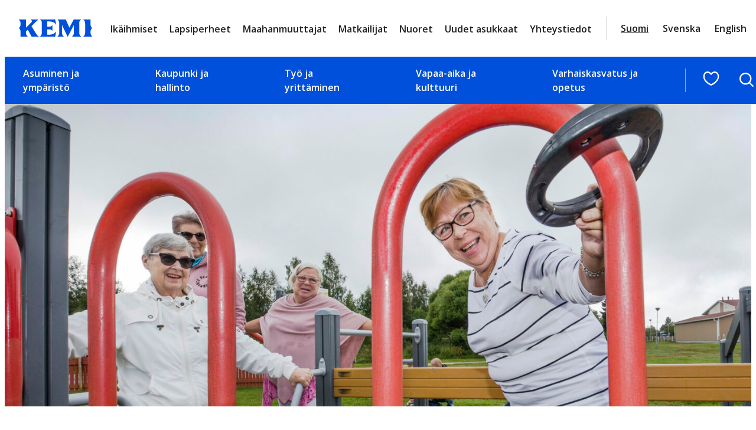

--- FILE ---
content_type: text/html; charset=UTF-8
request_url: https://www.kemi.fi/kaupunki-ja-hallinto/osallistu-ja-vaikuta/
body_size: 29352
content:
<!DOCTYPE html>
<html lang="fi">
<head>
	<meta charset="UTF-8" />
			<link rel="preload" as="script" href="https://consent.cookiebot.com/uc.js">
		<!-- cookiebot script start -->
	<script id="Cookiebot" src="https://consent.cookiebot.com/uc.js" data-culture="fi" data-cbid="f4f9b941-18bb-42af-af6d-19de300f34aa" data-blockingmode="auto" type="text/javascript"></script>
	<!-- cookiebot script end -->
	<meta name="viewport" content="width=device-width, initial-scale=1" />
	<style>img:is([sizes="auto" i], [sizes^="auto," i]) { contain-intrinsic-size: 3000px 1500px }</style>
	
<!-- The SEO Framework by Sybre Waaijer -->
<link rel="canonical" href="https://www.kemi.fi/kaupunki-ja-hallinto/osallistu-ja-vaikuta/" />
<meta name="description" content="Sinulla on monia mahdollisuuksia osallistua ja vaikuttaa. Voit esimerkiksi kertoa mielipiteesi tai ideasi kaupungin virkamiehille ja päättäjille. Tälle sivulle on koottu useita eri vaikuttamiskanavia, tutustu …" />
<meta property="og:type" content="website" />
<meta property="og:locale" content="fi_FI" />
<meta property="og:site_name" content="Kemi" />
<meta property="og:title" content="Osallistu ja vaikuta | Kemi" />
<meta property="og:description" content="Sinulla on monia mahdollisuuksia osallistua ja vaikuttaa. Voit esimerkiksi kertoa mielipiteesi tai ideasi kaupungin virkamiehille ja päättäjille. Tälle sivulle on koottu useita eri vaikuttamiskanavia, tutustu …" />
<meta property="og:url" content="https://www.kemi.fi/kaupunki-ja-hallinto/osallistu-ja-vaikuta/" />
<meta property="og:image" content="https://www.kemi.fi/wp-content/uploads/2019/11/Senioripuisto1-e1673332606938.jpg" />
<meta property="og:image:width" content="2716" />
<meta property="og:image:height" content="1227" />
<meta property="og:image:alt" content="Naisia tasapainoilemassa senioripuiston leikkivälineissä." />
<meta name="twitter:card" content="summary_large_image" />
<meta name="twitter:title" content="Osallistu ja vaikuta | Kemi" />
<meta name="twitter:description" content="Sinulla on monia mahdollisuuksia osallistua ja vaikuttaa. Voit esimerkiksi kertoa mielipiteesi tai ideasi kaupungin virkamiehille ja päättäjille. Tälle sivulle on koottu useita eri vaikuttamiskanavia, tutustu …" />
<meta name="twitter:image" content="https://www.kemi.fi/wp-content/uploads/2019/11/Senioripuisto1-e1673332606938.jpg" />
<meta name="twitter:image:alt" content="Naisia tasapainoilemassa senioripuiston leikkivälineissä." />
<script type="application/ld+json">{"@context":"https://schema.org","@graph":[{"@type":"WebSite","@id":"https://www.kemi.fi/#/schema/WebSite","url":"https://www.kemi.fi/","name":"Kemi","inLanguage":"fi","potentialAction":{"@type":"SearchAction","target":{"@type":"EntryPoint","urlTemplate":"https://www.kemi.fi/haku/{search_term_string}/"},"query-input":"required name=search_term_string"},"publisher":{"@type":"Organization","@id":"https://www.kemi.fi/#/schema/Organization","name":"Kemi","url":"https://www.kemi.fi/"}},{"@type":"WebPage","@id":"https://www.kemi.fi/kaupunki-ja-hallinto/osallistu-ja-vaikuta/","url":"https://www.kemi.fi/kaupunki-ja-hallinto/osallistu-ja-vaikuta/","name":"Osallistu ja vaikuta | Kemi","description":"Sinulla on monia mahdollisuuksia osallistua ja vaikuttaa. Voit esimerkiksi kertoa mielipiteesi tai ideasi kaupungin virkamiehille ja päättäjille. Tälle sivulle on koottu useita eri vaikuttamiskanavia, tutustu …","inLanguage":"fi","isPartOf":{"@id":"https://www.kemi.fi/#/schema/WebSite"},"breadcrumb":{"@type":"BreadcrumbList","@id":"https://www.kemi.fi/#/schema/BreadcrumbList","itemListElement":[{"@type":"ListItem","position":1,"item":"https://www.kemi.fi/","name":"Kemi"},{"@type":"ListItem","position":2,"item":"https://www.kemi.fi/palvelualue/kaupunki-ja-hallinto/","name":"Kaupunki ja hallinto"},{"@type":"ListItem","position":3,"item":"https://www.kemi.fi/palvelualue/osallistu-ja-vaikuta/","name":"Osallistu ja vaikuta"},{"@type":"ListItem","position":4,"item":"https://www.kemi.fi/kaupunki-ja-hallinto/","name":"Kaupunki ja hallinto"},{"@type":"ListItem","position":5,"name":"Osallistu ja vaikuta"}]},"potentialAction":{"@type":"ReadAction","target":"https://www.kemi.fi/kaupunki-ja-hallinto/osallistu-ja-vaikuta/"}}]}</script>
<!-- / The SEO Framework by Sybre Waaijer | 5.16ms meta | 0.14ms boot -->

<title>Osallistu ja vaikuta | Kemi</title>
<link rel='dns-prefetch' href='//assets.juicer.io' />
<link rel='dns-prefetch' href='//fonts.googleapis.com' />
		<!-- This site uses the Google Analytics by MonsterInsights plugin v9.11.0 - Using Analytics tracking - https://www.monsterinsights.com/ -->
							<script src="//www.googletagmanager.com/gtag/js?id=G-LPZYL9RT5C"  data-cfasync="false" data-wpfc-render="false" type="text/plain" data-cookieconsent="statistics" async></script>
			<script data-cfasync="false" data-wpfc-render="false" type="text/plain" data-cookieconsent="statistics">
				var mi_version = '9.11.0';
				var mi_track_user = true;
				var mi_no_track_reason = '';
								var MonsterInsightsDefaultLocations = {"page_location":"https:\/\/www.kemi.fi\/kaupunki-ja-hallinto\/osallistu-ja-vaikuta\/","page_referrer":"https:\/\/www.kemi.fi\/"};
								if ( typeof MonsterInsightsPrivacyGuardFilter === 'function' ) {
					var MonsterInsightsLocations = (typeof MonsterInsightsExcludeQuery === 'object') ? MonsterInsightsPrivacyGuardFilter( MonsterInsightsExcludeQuery ) : MonsterInsightsPrivacyGuardFilter( MonsterInsightsDefaultLocations );
				} else {
					var MonsterInsightsLocations = (typeof MonsterInsightsExcludeQuery === 'object') ? MonsterInsightsExcludeQuery : MonsterInsightsDefaultLocations;
				}

								var disableStrs = [
										'ga-disable-G-LPZYL9RT5C',
									];

				/* Function to detect opted out users */
				function __gtagTrackerIsOptedOut() {
					for (var index = 0; index < disableStrs.length; index++) {
						if (document.cookie.indexOf(disableStrs[index] + '=true') > -1) {
							return true;
						}
					}

					return false;
				}

				/* Disable tracking if the opt-out cookie exists. */
				if (__gtagTrackerIsOptedOut()) {
					for (var index = 0; index < disableStrs.length; index++) {
						window[disableStrs[index]] = true;
					}
				}

				/* Opt-out function */
				function __gtagTrackerOptout() {
					for (var index = 0; index < disableStrs.length; index++) {
						document.cookie = disableStrs[index] + '=true; expires=Thu, 31 Dec 2099 23:59:59 UTC; path=/';
						window[disableStrs[index]] = true;
					}
				}

				if ('undefined' === typeof gaOptout) {
					function gaOptout() {
						__gtagTrackerOptout();
					}
				}
								window.dataLayer = window.dataLayer || [];

				window.MonsterInsightsDualTracker = {
					helpers: {},
					trackers: {},
				};
				if (mi_track_user) {
					function __gtagDataLayer() {
						dataLayer.push(arguments);
					}

					function __gtagTracker(type, name, parameters) {
						if (!parameters) {
							parameters = {};
						}

						if (parameters.send_to) {
							__gtagDataLayer.apply(null, arguments);
							return;
						}

						if (type === 'event') {
														parameters.send_to = monsterinsights_frontend.v4_id;
							var hookName = name;
							if (typeof parameters['event_category'] !== 'undefined') {
								hookName = parameters['event_category'] + ':' + name;
							}

							if (typeof MonsterInsightsDualTracker.trackers[hookName] !== 'undefined') {
								MonsterInsightsDualTracker.trackers[hookName](parameters);
							} else {
								__gtagDataLayer('event', name, parameters);
							}
							
						} else {
							__gtagDataLayer.apply(null, arguments);
						}
					}

					__gtagTracker('js', new Date());
					__gtagTracker('set', {
						'developer_id.dZGIzZG': true,
											});
					if ( MonsterInsightsLocations.page_location ) {
						__gtagTracker('set', MonsterInsightsLocations);
					}
										__gtagTracker('config', 'G-LPZYL9RT5C', {"forceSSL":"true","link_attribution":"true"} );
										window.gtag = __gtagTracker;										(function () {
						/* https://developers.google.com/analytics/devguides/collection/analyticsjs/ */
						/* ga and __gaTracker compatibility shim. */
						var noopfn = function () {
							return null;
						};
						var newtracker = function () {
							return new Tracker();
						};
						var Tracker = function () {
							return null;
						};
						var p = Tracker.prototype;
						p.get = noopfn;
						p.set = noopfn;
						p.send = function () {
							var args = Array.prototype.slice.call(arguments);
							args.unshift('send');
							__gaTracker.apply(null, args);
						};
						var __gaTracker = function () {
							var len = arguments.length;
							if (len === 0) {
								return;
							}
							var f = arguments[len - 1];
							if (typeof f !== 'object' || f === null || typeof f.hitCallback !== 'function') {
								if ('send' === arguments[0]) {
									var hitConverted, hitObject = false, action;
									if ('event' === arguments[1]) {
										if ('undefined' !== typeof arguments[3]) {
											hitObject = {
												'eventAction': arguments[3],
												'eventCategory': arguments[2],
												'eventLabel': arguments[4],
												'value': arguments[5] ? arguments[5] : 1,
											}
										}
									}
									if ('pageview' === arguments[1]) {
										if ('undefined' !== typeof arguments[2]) {
											hitObject = {
												'eventAction': 'page_view',
												'page_path': arguments[2],
											}
										}
									}
									if (typeof arguments[2] === 'object') {
										hitObject = arguments[2];
									}
									if (typeof arguments[5] === 'object') {
										Object.assign(hitObject, arguments[5]);
									}
									if ('undefined' !== typeof arguments[1].hitType) {
										hitObject = arguments[1];
										if ('pageview' === hitObject.hitType) {
											hitObject.eventAction = 'page_view';
										}
									}
									if (hitObject) {
										action = 'timing' === arguments[1].hitType ? 'timing_complete' : hitObject.eventAction;
										hitConverted = mapArgs(hitObject);
										__gtagTracker('event', action, hitConverted);
									}
								}
								return;
							}

							function mapArgs(args) {
								var arg, hit = {};
								var gaMap = {
									'eventCategory': 'event_category',
									'eventAction': 'event_action',
									'eventLabel': 'event_label',
									'eventValue': 'event_value',
									'nonInteraction': 'non_interaction',
									'timingCategory': 'event_category',
									'timingVar': 'name',
									'timingValue': 'value',
									'timingLabel': 'event_label',
									'page': 'page_path',
									'location': 'page_location',
									'title': 'page_title',
									'referrer' : 'page_referrer',
								};
								for (arg in args) {
																		if (!(!args.hasOwnProperty(arg) || !gaMap.hasOwnProperty(arg))) {
										hit[gaMap[arg]] = args[arg];
									} else {
										hit[arg] = args[arg];
									}
								}
								return hit;
							}

							try {
								f.hitCallback();
							} catch (ex) {
							}
						};
						__gaTracker.create = newtracker;
						__gaTracker.getByName = newtracker;
						__gaTracker.getAll = function () {
							return [];
						};
						__gaTracker.remove = noopfn;
						__gaTracker.loaded = true;
						window['__gaTracker'] = __gaTracker;
					})();
									} else {
										console.log("");
					(function () {
						function __gtagTracker() {
							return null;
						}

						window['__gtagTracker'] = __gtagTracker;
						window['gtag'] = __gtagTracker;
					})();
									}
			</script>
							<!-- / Google Analytics by MonsterInsights -->
		<style id='wp-block-post-featured-image-inline-css'>
.wp-block-post-featured-image{margin-left:0;margin-right:0}.wp-block-post-featured-image a{display:block;height:100%}.wp-block-post-featured-image :where(img){box-sizing:border-box;height:auto;max-width:100%;vertical-align:bottom;width:100%}.wp-block-post-featured-image.alignfull img,.wp-block-post-featured-image.alignwide img{width:100%}.wp-block-post-featured-image .wp-block-post-featured-image__overlay.has-background-dim{background-color:#000;inset:0;position:absolute}.wp-block-post-featured-image{position:relative}.wp-block-post-featured-image .wp-block-post-featured-image__overlay.has-background-gradient{background-color:initial}.wp-block-post-featured-image .wp-block-post-featured-image__overlay.has-background-dim-0{opacity:0}.wp-block-post-featured-image .wp-block-post-featured-image__overlay.has-background-dim-10{opacity:.1}.wp-block-post-featured-image .wp-block-post-featured-image__overlay.has-background-dim-20{opacity:.2}.wp-block-post-featured-image .wp-block-post-featured-image__overlay.has-background-dim-30{opacity:.3}.wp-block-post-featured-image .wp-block-post-featured-image__overlay.has-background-dim-40{opacity:.4}.wp-block-post-featured-image .wp-block-post-featured-image__overlay.has-background-dim-50{opacity:.5}.wp-block-post-featured-image .wp-block-post-featured-image__overlay.has-background-dim-60{opacity:.6}.wp-block-post-featured-image .wp-block-post-featured-image__overlay.has-background-dim-70{opacity:.7}.wp-block-post-featured-image .wp-block-post-featured-image__overlay.has-background-dim-80{opacity:.8}.wp-block-post-featured-image .wp-block-post-featured-image__overlay.has-background-dim-90{opacity:.9}.wp-block-post-featured-image .wp-block-post-featured-image__overlay.has-background-dim-100{opacity:1}.wp-block-post-featured-image:where(.alignleft,.alignright){width:100%}
</style>
<style id='valu-breadcrumbs-style-inline-css'>
.wp-block-valu-breadcrumbs ul.breadcrumbs{align-items:center;display:flex;flex-wrap:wrap;list-style-type:none;margin:0;padding-left:0;padding-inline-start:0}.wp-block-valu-breadcrumbs ul.breadcrumbs li{margin-bottom:0;margin-right:.4375rem;margin-top:0;text-align:left}.wp-block-valu-breadcrumbs ul.breadcrumbs li a{text-decoration:none}.wp-block-valu-breadcrumbs ul.breadcrumbs li a:hover{text-decoration:underline}.wp-block-valu-breadcrumbs ul.breadcrumbs li.breadcrumbs__divider{font-size:.75rem;margin-bottom:0;margin-right:.4375rem}

</style>
<style id='wp-block-group-inline-css'>
.wp-block-group{box-sizing:border-box}:where(.wp-block-group.wp-block-group-is-layout-constrained){position:relative}
</style>
<link rel='stylesheet' id='valu-navigation-sidebar-style-css' href='https://www.kemi.fi/wp-content/plugins/valu-navigation-sidebar/build/style-index.css?ver=2ac1c519d543296ac03a4be9b8be823a' media='all' />
<style id='wp-block-post-title-inline-css'>
.wp-block-post-title{box-sizing:border-box;word-break:break-word}.wp-block-post-title :where(a){display:inline-block;font-family:inherit;font-size:inherit;font-style:inherit;font-weight:inherit;letter-spacing:inherit;line-height:inherit;text-decoration:inherit}
</style>
<style id='wp-block-paragraph-inline-css'>
.is-small-text{font-size:.875em}.is-regular-text{font-size:1em}.is-large-text{font-size:2.25em}.is-larger-text{font-size:3em}.has-drop-cap:not(:focus):first-letter{float:left;font-size:8.4em;font-style:normal;font-weight:100;line-height:.68;margin:.05em .1em 0 0;text-transform:uppercase}body.rtl .has-drop-cap:not(:focus):first-letter{float:none;margin-left:.1em}p.has-drop-cap.has-background{overflow:hidden}:root :where(p.has-background){padding:1.25em 2.375em}:where(p.has-text-color:not(.has-link-color)) a{color:inherit}p.has-text-align-left[style*="writing-mode:vertical-lr"],p.has-text-align-right[style*="writing-mode:vertical-rl"]{rotate:180deg}
</style>
<style id='wp-block-heading-inline-css'>
h1.has-background,h2.has-background,h3.has-background,h4.has-background,h5.has-background,h6.has-background{padding:1.25em 2.375em}h1.has-text-align-left[style*=writing-mode]:where([style*=vertical-lr]),h1.has-text-align-right[style*=writing-mode]:where([style*=vertical-rl]),h2.has-text-align-left[style*=writing-mode]:where([style*=vertical-lr]),h2.has-text-align-right[style*=writing-mode]:where([style*=vertical-rl]),h3.has-text-align-left[style*=writing-mode]:where([style*=vertical-lr]),h3.has-text-align-right[style*=writing-mode]:where([style*=vertical-rl]),h4.has-text-align-left[style*=writing-mode]:where([style*=vertical-lr]),h4.has-text-align-right[style*=writing-mode]:where([style*=vertical-rl]),h5.has-text-align-left[style*=writing-mode]:where([style*=vertical-lr]),h5.has-text-align-right[style*=writing-mode]:where([style*=vertical-rl]),h6.has-text-align-left[style*=writing-mode]:where([style*=vertical-lr]),h6.has-text-align-right[style*=writing-mode]:where([style*=vertical-rl]){rotate:180deg}
</style>
<style id='wp-block-button-inline-css'>
.wp-block-button__link{align-content:center;box-sizing:border-box;cursor:pointer;display:inline-block;height:100%;text-align:center;word-break:break-word}.wp-block-button__link.aligncenter{text-align:center}.wp-block-button__link.alignright{text-align:right}:where(.wp-block-button__link){border-radius:9999px;box-shadow:none;padding:calc(.667em + 2px) calc(1.333em + 2px);text-decoration:none}.wp-block-button[style*=text-decoration] .wp-block-button__link{text-decoration:inherit}.wp-block-buttons>.wp-block-button.has-custom-width{max-width:none}.wp-block-buttons>.wp-block-button.has-custom-width .wp-block-button__link{width:100%}.wp-block-buttons>.wp-block-button.has-custom-font-size .wp-block-button__link{font-size:inherit}.wp-block-buttons>.wp-block-button.wp-block-button__width-25{width:calc(25% - var(--wp--style--block-gap, .5em)*.75)}.wp-block-buttons>.wp-block-button.wp-block-button__width-50{width:calc(50% - var(--wp--style--block-gap, .5em)*.5)}.wp-block-buttons>.wp-block-button.wp-block-button__width-75{width:calc(75% - var(--wp--style--block-gap, .5em)*.25)}.wp-block-buttons>.wp-block-button.wp-block-button__width-100{flex-basis:100%;width:100%}.wp-block-buttons.is-vertical>.wp-block-button.wp-block-button__width-25{width:25%}.wp-block-buttons.is-vertical>.wp-block-button.wp-block-button__width-50{width:50%}.wp-block-buttons.is-vertical>.wp-block-button.wp-block-button__width-75{width:75%}.wp-block-button.is-style-squared,.wp-block-button__link.wp-block-button.is-style-squared{border-radius:0}.wp-block-button.no-border-radius,.wp-block-button__link.no-border-radius{border-radius:0!important}:root :where(.wp-block-button .wp-block-button__link.is-style-outline),:root :where(.wp-block-button.is-style-outline>.wp-block-button__link){border:2px solid;padding:.667em 1.333em}:root :where(.wp-block-button .wp-block-button__link.is-style-outline:not(.has-text-color)),:root :where(.wp-block-button.is-style-outline>.wp-block-button__link:not(.has-text-color)){color:currentColor}:root :where(.wp-block-button .wp-block-button__link.is-style-outline:not(.has-background)),:root :where(.wp-block-button.is-style-outline>.wp-block-button__link:not(.has-background)){background-color:initial;background-image:none}
.wp-block-button.is-style-crimson .wp-block-button__link {
			background-color: var(--wp--preset--color--accent-2);
			color: var(--wp--preset--color--base);
			border-radius:0;
			font-weight:700;
			transition: all .3s ease-in-out;
		}
		.wp-block-button.is-style-crimson .wp-block-button__link:hover, .wp-block-button.is-style-crimson .wp-block-button__link:focus {
			background-color: #266f56;
			color: var(--wp--preset--color--base);
			text-decoration:none;
		}
		

		.wp-block-button.is-style-text-button .wp-block-button__link {
			background-color: transparent;
            color: var(--wp--preset--color--accent);
            font-weight:400;
            font-family:var(--wp--preset--font-family--body);
            text-decoration:underline;
            text-align: left;
			border:none;
			padding:0;
		}
		.wp-block-button.is-style-text-button .wp-block-button__link:hover, .wp-block-button.is-style-text-button .wp-block-button__link:focus {
            color: var(--wp--preset--color--accent-4);
		}
		

		.wp-block-button.is-style-arrow-button .wp-block-button__link {
			position:relative;
			background-color: transparent;
            color: var(--wp--preset--color--contrast-2);
            font-weight:700;
			border:none;
			padding:0;
			transition: all .3s ease-in-out;
		}
	
		.wp-block-button.is-style-arrow-button .wp-block-button__link:hover, .wp-block-button.is-style-arrow-button .wp-block-button__link:focus {
            color: var(--wp--preset--color--accent);
            text-decoration: underline!important;
		}
		

		.wp-block-button.is-style-arrow-button-left .wp-block-button__link {
			position:relative;
			background-color: transparent;
            color: var(--wp--preset--color--contrast-2);
            font-weight:700;
			border:none;
			padding:0;
			transition: all .3s ease-in-out;
		}
	
		.wp-block-button.is-style-arrow-button-left .wp-block-button__link:hover, .wp-block-button.is-style-arrow-button-left .wp-block-button__link:focus {
            color: var(--wp--preset--color--accent);
            text-decoration: underline!important;
		}
		
</style>
<style id='wp-block-buttons-inline-css'>
.wp-block-buttons{box-sizing:border-box}.wp-block-buttons.is-vertical{flex-direction:column}.wp-block-buttons.is-vertical>.wp-block-button:last-child{margin-bottom:0}.wp-block-buttons>.wp-block-button{display:inline-block;margin:0}.wp-block-buttons.is-content-justification-left{justify-content:flex-start}.wp-block-buttons.is-content-justification-left.is-vertical{align-items:flex-start}.wp-block-buttons.is-content-justification-center{justify-content:center}.wp-block-buttons.is-content-justification-center.is-vertical{align-items:center}.wp-block-buttons.is-content-justification-right{justify-content:flex-end}.wp-block-buttons.is-content-justification-right.is-vertical{align-items:flex-end}.wp-block-buttons.is-content-justification-space-between{justify-content:space-between}.wp-block-buttons.aligncenter{text-align:center}.wp-block-buttons:not(.is-content-justification-space-between,.is-content-justification-right,.is-content-justification-left,.is-content-justification-center) .wp-block-button.aligncenter{margin-left:auto;margin-right:auto;width:100%}.wp-block-buttons[style*=text-decoration] .wp-block-button,.wp-block-buttons[style*=text-decoration] .wp-block-button__link{text-decoration:inherit}.wp-block-buttons.has-custom-font-size .wp-block-button__link{font-size:inherit}.wp-block-buttons .wp-block-button__link{width:100%}.wp-block-button.aligncenter{text-align:center}
</style>
<style id='wp-block-columns-inline-css'>
.wp-block-columns{align-items:normal!important;box-sizing:border-box;display:flex;flex-wrap:wrap!important}@media (min-width:782px){.wp-block-columns{flex-wrap:nowrap!important}}.wp-block-columns.are-vertically-aligned-top{align-items:flex-start}.wp-block-columns.are-vertically-aligned-center{align-items:center}.wp-block-columns.are-vertically-aligned-bottom{align-items:flex-end}@media (max-width:781px){.wp-block-columns:not(.is-not-stacked-on-mobile)>.wp-block-column{flex-basis:100%!important}}@media (min-width:782px){.wp-block-columns:not(.is-not-stacked-on-mobile)>.wp-block-column{flex-basis:0;flex-grow:1}.wp-block-columns:not(.is-not-stacked-on-mobile)>.wp-block-column[style*=flex-basis]{flex-grow:0}}.wp-block-columns.is-not-stacked-on-mobile{flex-wrap:nowrap!important}.wp-block-columns.is-not-stacked-on-mobile>.wp-block-column{flex-basis:0;flex-grow:1}.wp-block-columns.is-not-stacked-on-mobile>.wp-block-column[style*=flex-basis]{flex-grow:0}:where(.wp-block-columns){margin-bottom:1.75em}:where(.wp-block-columns.has-background){padding:1.25em 2.375em}.wp-block-column{flex-grow:1;min-width:0;overflow-wrap:break-word;word-break:break-word}.wp-block-column.is-vertically-aligned-top{align-self:flex-start}.wp-block-column.is-vertically-aligned-center{align-self:center}.wp-block-column.is-vertically-aligned-bottom{align-self:flex-end}.wp-block-column.is-vertically-aligned-stretch{align-self:stretch}.wp-block-column.is-vertically-aligned-bottom,.wp-block-column.is-vertically-aligned-center,.wp-block-column.is-vertically-aligned-top{width:100%}
</style>
<style id='wp-block-separator-inline-css'>
@charset "UTF-8";.wp-block-separator{border:none;border-top:2px solid}:root :where(.wp-block-separator.is-style-dots){height:auto;line-height:1;text-align:center}:root :where(.wp-block-separator.is-style-dots):before{color:currentColor;content:"···";font-family:serif;font-size:1.5em;letter-spacing:2em;padding-left:2em}.wp-block-separator.is-style-dots{background:none!important;border:none!important}
</style>
<style id='wp-block-post-date-inline-css'>
.wp-block-post-date{box-sizing:border-box}
</style>
<style id='wp-block-post-excerpt-inline-css'>
:where(.wp-block-post-excerpt){box-sizing:border-box;margin-bottom:var(--wp--style--block-gap);margin-top:var(--wp--style--block-gap)}.wp-block-post-excerpt__excerpt{margin-bottom:0;margin-top:0}.wp-block-post-excerpt__more-text{margin-bottom:0;margin-top:var(--wp--style--block-gap)}.wp-block-post-excerpt__more-link{display:inline-block}
</style>
<style id='wp-block-post-template-inline-css'>
.wp-block-post-template{box-sizing:border-box;list-style:none;margin-bottom:0;margin-top:0;max-width:100%;padding:0}.wp-block-post-template.is-flex-container{display:flex;flex-direction:row;flex-wrap:wrap;gap:1.25em}.wp-block-post-template.is-flex-container>li{margin:0;width:100%}@media (min-width:600px){.wp-block-post-template.is-flex-container.is-flex-container.columns-2>li{width:calc(50% - .625em)}.wp-block-post-template.is-flex-container.is-flex-container.columns-3>li{width:calc(33.33333% - .83333em)}.wp-block-post-template.is-flex-container.is-flex-container.columns-4>li{width:calc(25% - .9375em)}.wp-block-post-template.is-flex-container.is-flex-container.columns-5>li{width:calc(20% - 1em)}.wp-block-post-template.is-flex-container.is-flex-container.columns-6>li{width:calc(16.66667% - 1.04167em)}}@media (max-width:600px){.wp-block-post-template-is-layout-grid.wp-block-post-template-is-layout-grid.wp-block-post-template-is-layout-grid.wp-block-post-template-is-layout-grid{grid-template-columns:1fr}}.wp-block-post-template-is-layout-constrained>li>.alignright,.wp-block-post-template-is-layout-flow>li>.alignright{float:right;margin-inline-end:0;margin-inline-start:2em}.wp-block-post-template-is-layout-constrained>li>.alignleft,.wp-block-post-template-is-layout-flow>li>.alignleft{float:left;margin-inline-end:2em;margin-inline-start:0}.wp-block-post-template-is-layout-constrained>li>.aligncenter,.wp-block-post-template-is-layout-flow>li>.aligncenter{margin-inline-end:auto;margin-inline-start:auto}
</style>
<style id='valu-valu-facebook-feed-style-inline-css'>


</style>
<style id='wp-block-post-content-inline-css'>
.wp-block-post-content{display:flow-root}
</style>
<link rel='stylesheet' id='wp-block-image-css' href='https://www.kemi.fi/wp-includes/blocks/image/style.min.css?ver=217e7df995cbc69d29cae3094f441759' media='all' />
<link rel='stylesheet' id='wp-block-social-links-css' href='https://www.kemi.fi/wp-includes/blocks/social-links/style.min.css?ver=217e7df995cbc69d29cae3094f441759' media='all' />
<style id='wp-block-navigation-link-inline-css'>
.wp-block-navigation .wp-block-navigation-item__label{overflow-wrap:break-word}.wp-block-navigation .wp-block-navigation-item__description{display:none}.link-ui-tools{border-top:1px solid #f0f0f0;padding:8px}.link-ui-block-inserter{padding-top:8px}.link-ui-block-inserter__back{margin-left:8px;text-transform:uppercase}
</style>
<link rel='stylesheet' id='wp-block-navigation-css' href='https://www.kemi.fi/wp-includes/blocks/navigation/style.min.css?ver=217e7df995cbc69d29cae3094f441759' media='all' />
<style id='wp-block-library-inline-css'>
:root{--wp-admin-theme-color:#007cba;--wp-admin-theme-color--rgb:0,124,186;--wp-admin-theme-color-darker-10:#006ba1;--wp-admin-theme-color-darker-10--rgb:0,107,161;--wp-admin-theme-color-darker-20:#005a87;--wp-admin-theme-color-darker-20--rgb:0,90,135;--wp-admin-border-width-focus:2px;--wp-block-synced-color:#7a00df;--wp-block-synced-color--rgb:122,0,223;--wp-bound-block-color:var(--wp-block-synced-color)}@media (min-resolution:192dpi){:root{--wp-admin-border-width-focus:1.5px}}.wp-element-button{cursor:pointer}:root{--wp--preset--font-size--normal:16px;--wp--preset--font-size--huge:42px}:root .has-very-light-gray-background-color{background-color:#eee}:root .has-very-dark-gray-background-color{background-color:#313131}:root .has-very-light-gray-color{color:#eee}:root .has-very-dark-gray-color{color:#313131}:root .has-vivid-green-cyan-to-vivid-cyan-blue-gradient-background{background:linear-gradient(135deg,#00d084,#0693e3)}:root .has-purple-crush-gradient-background{background:linear-gradient(135deg,#34e2e4,#4721fb 50%,#ab1dfe)}:root .has-hazy-dawn-gradient-background{background:linear-gradient(135deg,#faaca8,#dad0ec)}:root .has-subdued-olive-gradient-background{background:linear-gradient(135deg,#fafae1,#67a671)}:root .has-atomic-cream-gradient-background{background:linear-gradient(135deg,#fdd79a,#004a59)}:root .has-nightshade-gradient-background{background:linear-gradient(135deg,#330968,#31cdcf)}:root .has-midnight-gradient-background{background:linear-gradient(135deg,#020381,#2874fc)}.has-regular-font-size{font-size:1em}.has-larger-font-size{font-size:2.625em}.has-normal-font-size{font-size:var(--wp--preset--font-size--normal)}.has-huge-font-size{font-size:var(--wp--preset--font-size--huge)}.has-text-align-center{text-align:center}.has-text-align-left{text-align:left}.has-text-align-right{text-align:right}#end-resizable-editor-section{display:none}.aligncenter{clear:both}.items-justified-left{justify-content:flex-start}.items-justified-center{justify-content:center}.items-justified-right{justify-content:flex-end}.items-justified-space-between{justify-content:space-between}.screen-reader-text{border:0;clip-path:inset(50%);height:1px;margin:-1px;overflow:hidden;padding:0;position:absolute;width:1px;word-wrap:normal!important}.screen-reader-text:focus{background-color:#ddd;clip-path:none;color:#444;display:block;font-size:1em;height:auto;left:5px;line-height:normal;padding:15px 23px 14px;text-decoration:none;top:5px;width:auto;z-index:100000}html :where(.has-border-color){border-style:solid}html :where([style*=border-top-color]){border-top-style:solid}html :where([style*=border-right-color]){border-right-style:solid}html :where([style*=border-bottom-color]){border-bottom-style:solid}html :where([style*=border-left-color]){border-left-style:solid}html :where([style*=border-width]){border-style:solid}html :where([style*=border-top-width]){border-top-style:solid}html :where([style*=border-right-width]){border-right-style:solid}html :where([style*=border-bottom-width]){border-bottom-style:solid}html :where([style*=border-left-width]){border-left-style:solid}html :where(img[class*=wp-image-]){height:auto;max-width:100%}:where(figure){margin:0 0 1em}html :where(.is-position-sticky){--wp-admin--admin-bar--position-offset:var(--wp-admin--admin-bar--height,0px)}@media screen and (max-width:600px){html :where(.is-position-sticky){--wp-admin--admin-bar--position-offset:0px}}
</style>
<style id='global-styles-inline-css'>
:root{--wp--preset--aspect-ratio--square: 1;--wp--preset--aspect-ratio--4-3: 4/3;--wp--preset--aspect-ratio--3-4: 3/4;--wp--preset--aspect-ratio--3-2: 3/2;--wp--preset--aspect-ratio--2-3: 2/3;--wp--preset--aspect-ratio--16-9: 16/9;--wp--preset--aspect-ratio--9-16: 9/16;--wp--preset--color--black: #000000;--wp--preset--color--cyan-bluish-gray: #abb8c3;--wp--preset--color--white: #ffffff;--wp--preset--color--pale-pink: #f78da7;--wp--preset--color--vivid-red: #cf2e2e;--wp--preset--color--luminous-vivid-orange: #ff6900;--wp--preset--color--luminous-vivid-amber: #fcb900;--wp--preset--color--light-green-cyan: #7bdcb5;--wp--preset--color--vivid-green-cyan: #00d084;--wp--preset--color--pale-cyan-blue: #8ed1fc;--wp--preset--color--vivid-cyan-blue: #0693e3;--wp--preset--color--vivid-purple: #9b51e0;--wp--preset--color--base: #ffffff;--wp--preset--color--base-2: #f7f7f7;--wp--preset--color--base-3: #d7d6d7;--wp--preset--color--base-4: #c1d8ed;--wp--preset--color--base-5: #ececec;--wp--preset--color--base-6: #737373;--wp--preset--color--contrast: #000000;--wp--preset--color--contrast-2: #212121;--wp--preset--color--contrast-3: #141414;--wp--preset--color--accent: #0050db;--wp--preset--color--accent-2: #004a2f;--wp--preset--color--accent-3: #7ab51d;--wp--preset--color--accent-4: #001e64;--wp--preset--color--accent-5: #dadada;--wp--preset--gradient--vivid-cyan-blue-to-vivid-purple: linear-gradient(135deg,rgba(6,147,227,1) 0%,rgb(155,81,224) 100%);--wp--preset--gradient--light-green-cyan-to-vivid-green-cyan: linear-gradient(135deg,rgb(122,220,180) 0%,rgb(0,208,130) 100%);--wp--preset--gradient--luminous-vivid-amber-to-luminous-vivid-orange: linear-gradient(135deg,rgba(252,185,0,1) 0%,rgba(255,105,0,1) 100%);--wp--preset--gradient--luminous-vivid-orange-to-vivid-red: linear-gradient(135deg,rgba(255,105,0,1) 0%,rgb(207,46,46) 100%);--wp--preset--gradient--very-light-gray-to-cyan-bluish-gray: linear-gradient(135deg,rgb(238,238,238) 0%,rgb(169,184,195) 100%);--wp--preset--gradient--cool-to-warm-spectrum: linear-gradient(135deg,rgb(74,234,220) 0%,rgb(151,120,209) 20%,rgb(207,42,186) 40%,rgb(238,44,130) 60%,rgb(251,105,98) 80%,rgb(254,248,76) 100%);--wp--preset--gradient--blush-light-purple: linear-gradient(135deg,rgb(255,206,236) 0%,rgb(152,150,240) 100%);--wp--preset--gradient--blush-bordeaux: linear-gradient(135deg,rgb(254,205,165) 0%,rgb(254,45,45) 50%,rgb(107,0,62) 100%);--wp--preset--gradient--luminous-dusk: linear-gradient(135deg,rgb(255,203,112) 0%,rgb(199,81,192) 50%,rgb(65,88,208) 100%);--wp--preset--gradient--pale-ocean: linear-gradient(135deg,rgb(255,245,203) 0%,rgb(182,227,212) 50%,rgb(51,167,181) 100%);--wp--preset--gradient--electric-grass: linear-gradient(135deg,rgb(202,248,128) 0%,rgb(113,206,126) 100%);--wp--preset--gradient--midnight: linear-gradient(135deg,rgb(2,3,129) 0%,rgb(40,116,252) 100%);--wp--preset--font-size--small: 0.88rem;--wp--preset--font-size--medium: clamp(1.1rem, 3vw, 1.25rem);--wp--preset--font-size--large: clamp(1.25rem, 3vw, 1.5rem);--wp--preset--font-size--x-large: clamp(1.5rem, 10vw, 1.75rem);--wp--preset--font-size--x-small: clamp(.75rem, 3vw, 0.875rem);--wp--preset--font-size--normal: 1rem;--wp--preset--font-size--page-content: clamp(1rem, 3vw, 1.125rem);--wp--preset--font-size--medium-large: clamp(1.125rem, 3vw, 1.3125rem);--wp--preset--font-size--2-x-large: clamp(1.75rem, 10vw, 2rem);--wp--preset--font-size--3-x-large: clamp(2.3125rem, 10vw, 2.8125rem);--wp--preset--font-size--4-x-large: clamp(3rem, 10vw, 3.5rem);--wp--preset--font-size--5-x-large: clamp(3rem, 10vw, 3.5rem);--wp--preset--font-size--6-x-large: clamp(3.5rem, 10vw, 4.5rem);--wp--preset--font-family--body: "Open Sans", sans-serif;--wp--preset--font-family--heading: "Roboto", sans-serif;--wp--preset--spacing--20: 0.44rem;--wp--preset--spacing--30: 0.67rem;--wp--preset--spacing--40: 1rem;--wp--preset--spacing--50: 1.5rem;--wp--preset--spacing--60: clamp( 1.5rem, 5vw, 2.25rem );--wp--preset--spacing--70: 3rem;--wp--preset--spacing--80: clamp( 2rem, 5vw, 5.06rem );--wp--preset--shadow--natural: 6px 6px 9px rgba(0, 0, 0, 0.2);--wp--preset--shadow--deep: 12px 12px 50px rgba(0, 0, 0, 0.4);--wp--preset--shadow--sharp: 6px 6px 0px rgba(0, 0, 0, 0.2);--wp--preset--shadow--outlined: 6px 6px 0px -3px rgba(255, 255, 255, 1), 6px 6px rgba(0, 0, 0, 1);--wp--preset--shadow--crisp: 6px 6px 0px rgba(0, 0, 0, 1);--wp--preset--shadow--basic: 0 8px 16px rgba(48, 49, 51, .1);--wp--custom--typography--line-height--medium: 1.4;--wp--custom--typography--line-height--normal: 1.5;--wp--custom--typography--line-height--small: 1.2;--wp--custom--typography--line-height--tiny: 1.15;}:root { --wp--style--global--content-size: 800px;--wp--style--global--wide-size: 1400px; }:where(body) { margin: 0; }.wp-site-blocks { padding-top: var(--wp--style--root--padding-top); padding-bottom: var(--wp--style--root--padding-bottom); }.has-global-padding { padding-right: var(--wp--style--root--padding-right); padding-left: var(--wp--style--root--padding-left); }.has-global-padding > .alignfull { margin-right: calc(var(--wp--style--root--padding-right) * -1); margin-left: calc(var(--wp--style--root--padding-left) * -1); }.has-global-padding :where(:not(.alignfull.is-layout-flow) > .has-global-padding:not(.wp-block-block, .alignfull)) { padding-right: 0; padding-left: 0; }.has-global-padding :where(:not(.alignfull.is-layout-flow) > .has-global-padding:not(.wp-block-block, .alignfull)) > .alignfull { margin-left: 0; margin-right: 0; }.wp-site-blocks > .alignleft { float: left; margin-right: 2em; }.wp-site-blocks > .alignright { float: right; margin-left: 2em; }.wp-site-blocks > .aligncenter { justify-content: center; margin-left: auto; margin-right: auto; }:where(.wp-site-blocks) > * { margin-block-start: 1.5rem; margin-block-end: 0; }:where(.wp-site-blocks) > :first-child { margin-block-start: 0; }:where(.wp-site-blocks) > :last-child { margin-block-end: 0; }:root { --wp--style--block-gap: 1.5rem; }:root :where(.is-layout-flow) > :first-child{margin-block-start: 0;}:root :where(.is-layout-flow) > :last-child{margin-block-end: 0;}:root :where(.is-layout-flow) > *{margin-block-start: 1.5rem;margin-block-end: 0;}:root :where(.is-layout-constrained) > :first-child{margin-block-start: 0;}:root :where(.is-layout-constrained) > :last-child{margin-block-end: 0;}:root :where(.is-layout-constrained) > *{margin-block-start: 1.5rem;margin-block-end: 0;}:root :where(.is-layout-flex){gap: 1.5rem;}:root :where(.is-layout-grid){gap: 1.5rem;}.is-layout-flow > .alignleft{float: left;margin-inline-start: 0;margin-inline-end: 2em;}.is-layout-flow > .alignright{float: right;margin-inline-start: 2em;margin-inline-end: 0;}.is-layout-flow > .aligncenter{margin-left: auto !important;margin-right: auto !important;}.is-layout-constrained > .alignleft{float: left;margin-inline-start: 0;margin-inline-end: 2em;}.is-layout-constrained > .alignright{float: right;margin-inline-start: 2em;margin-inline-end: 0;}.is-layout-constrained > .aligncenter{margin-left: auto !important;margin-right: auto !important;}.is-layout-constrained > :where(:not(.alignleft):not(.alignright):not(.alignfull)){max-width: var(--wp--style--global--content-size);margin-left: auto !important;margin-right: auto !important;}.is-layout-constrained > .alignwide{max-width: var(--wp--style--global--wide-size);}body .is-layout-flex{display: flex;}.is-layout-flex{flex-wrap: wrap;align-items: center;}.is-layout-flex > :is(*, div){margin: 0;}body .is-layout-grid{display: grid;}.is-layout-grid > :is(*, div){margin: 0;}body{background-color: var(--wp--preset--color--base);color: var(--wp--preset--color--contrast);font-family: var(--wp--preset--font-family--body);font-size: var(--wp--preset--font-size--normal);font-weight: 300;line-height: var(--wp--custom--typography--line-height--normal);--wp--style--root--padding-top: 0px;--wp--style--root--padding-right: 1.5rem;--wp--style--root--padding-bottom: 0px;--wp--style--root--padding-left: 1.5rem;}a:where(:not(.wp-element-button)){color: var(--wp--preset--color--accent);text-decoration: underline;}h1, h2, h3, h4, h5, h6{font-family: var(--wp--preset--font-family--heading);font-weight: 700;}h1{line-height: var(--wp--custom--typography--line-height--normal);}h2{font-size: var(--wp--preset--font-size--2-x-large);line-height: var(--wp--custom--typography--line-height--normal);}h3{font-size: var(--wp--preset--font-size--x-large);line-height: var(--wp--custom--typography--line-height--normal);}h4{line-height: var(--wp--custom--typography--line-height--normal);}h5{line-height: var(--wp--custom--typography--line-height--normal);}h6{line-height: var(--wp--custom--typography--line-height--normal);}:root :where(.wp-element-button, .wp-block-button__link){background-color: var(--wp--preset--color--accent);border-width: 0;color: var(--wp--preset--color--base);font-family: inherit;font-size: inherit;line-height: inherit;padding: calc(0.667em + 2px) calc(1.333em + 2px);text-decoration: none;}:root :where(.wp-element-button, .wp-block-button__link){text-decoration: none!important;}:root :where(.wp-element-button:hover, .wp-block-button__link:hover){background-color: #0d467b;}:root :where(.wp-element-button:hover, .wp-block-button__link:hover){text-decoration: none!important;}.has-black-color{color: var(--wp--preset--color--black) !important;}.has-cyan-bluish-gray-color{color: var(--wp--preset--color--cyan-bluish-gray) !important;}.has-white-color{color: var(--wp--preset--color--white) !important;}.has-pale-pink-color{color: var(--wp--preset--color--pale-pink) !important;}.has-vivid-red-color{color: var(--wp--preset--color--vivid-red) !important;}.has-luminous-vivid-orange-color{color: var(--wp--preset--color--luminous-vivid-orange) !important;}.has-luminous-vivid-amber-color{color: var(--wp--preset--color--luminous-vivid-amber) !important;}.has-light-green-cyan-color{color: var(--wp--preset--color--light-green-cyan) !important;}.has-vivid-green-cyan-color{color: var(--wp--preset--color--vivid-green-cyan) !important;}.has-pale-cyan-blue-color{color: var(--wp--preset--color--pale-cyan-blue) !important;}.has-vivid-cyan-blue-color{color: var(--wp--preset--color--vivid-cyan-blue) !important;}.has-vivid-purple-color{color: var(--wp--preset--color--vivid-purple) !important;}.has-base-color{color: var(--wp--preset--color--base) !important;}.has-base-2-color{color: var(--wp--preset--color--base-2) !important;}.has-base-3-color{color: var(--wp--preset--color--base-3) !important;}.has-base-4-color{color: var(--wp--preset--color--base-4) !important;}.has-base-5-color{color: var(--wp--preset--color--base-5) !important;}.has-base-6-color{color: var(--wp--preset--color--base-6) !important;}.has-contrast-color{color: var(--wp--preset--color--contrast) !important;}.has-contrast-2-color{color: var(--wp--preset--color--contrast-2) !important;}.has-contrast-3-color{color: var(--wp--preset--color--contrast-3) !important;}.has-accent-color{color: var(--wp--preset--color--accent) !important;}.has-accent-2-color{color: var(--wp--preset--color--accent-2) !important;}.has-accent-3-color{color: var(--wp--preset--color--accent-3) !important;}.has-accent-4-color{color: var(--wp--preset--color--accent-4) !important;}.has-accent-5-color{color: var(--wp--preset--color--accent-5) !important;}.has-black-background-color{background-color: var(--wp--preset--color--black) !important;}.has-cyan-bluish-gray-background-color{background-color: var(--wp--preset--color--cyan-bluish-gray) !important;}.has-white-background-color{background-color: var(--wp--preset--color--white) !important;}.has-pale-pink-background-color{background-color: var(--wp--preset--color--pale-pink) !important;}.has-vivid-red-background-color{background-color: var(--wp--preset--color--vivid-red) !important;}.has-luminous-vivid-orange-background-color{background-color: var(--wp--preset--color--luminous-vivid-orange) !important;}.has-luminous-vivid-amber-background-color{background-color: var(--wp--preset--color--luminous-vivid-amber) !important;}.has-light-green-cyan-background-color{background-color: var(--wp--preset--color--light-green-cyan) !important;}.has-vivid-green-cyan-background-color{background-color: var(--wp--preset--color--vivid-green-cyan) !important;}.has-pale-cyan-blue-background-color{background-color: var(--wp--preset--color--pale-cyan-blue) !important;}.has-vivid-cyan-blue-background-color{background-color: var(--wp--preset--color--vivid-cyan-blue) !important;}.has-vivid-purple-background-color{background-color: var(--wp--preset--color--vivid-purple) !important;}.has-base-background-color{background-color: var(--wp--preset--color--base) !important;}.has-base-2-background-color{background-color: var(--wp--preset--color--base-2) !important;}.has-base-3-background-color{background-color: var(--wp--preset--color--base-3) !important;}.has-base-4-background-color{background-color: var(--wp--preset--color--base-4) !important;}.has-base-5-background-color{background-color: var(--wp--preset--color--base-5) !important;}.has-base-6-background-color{background-color: var(--wp--preset--color--base-6) !important;}.has-contrast-background-color{background-color: var(--wp--preset--color--contrast) !important;}.has-contrast-2-background-color{background-color: var(--wp--preset--color--contrast-2) !important;}.has-contrast-3-background-color{background-color: var(--wp--preset--color--contrast-3) !important;}.has-accent-background-color{background-color: var(--wp--preset--color--accent) !important;}.has-accent-2-background-color{background-color: var(--wp--preset--color--accent-2) !important;}.has-accent-3-background-color{background-color: var(--wp--preset--color--accent-3) !important;}.has-accent-4-background-color{background-color: var(--wp--preset--color--accent-4) !important;}.has-accent-5-background-color{background-color: var(--wp--preset--color--accent-5) !important;}.has-black-border-color{border-color: var(--wp--preset--color--black) !important;}.has-cyan-bluish-gray-border-color{border-color: var(--wp--preset--color--cyan-bluish-gray) !important;}.has-white-border-color{border-color: var(--wp--preset--color--white) !important;}.has-pale-pink-border-color{border-color: var(--wp--preset--color--pale-pink) !important;}.has-vivid-red-border-color{border-color: var(--wp--preset--color--vivid-red) !important;}.has-luminous-vivid-orange-border-color{border-color: var(--wp--preset--color--luminous-vivid-orange) !important;}.has-luminous-vivid-amber-border-color{border-color: var(--wp--preset--color--luminous-vivid-amber) !important;}.has-light-green-cyan-border-color{border-color: var(--wp--preset--color--light-green-cyan) !important;}.has-vivid-green-cyan-border-color{border-color: var(--wp--preset--color--vivid-green-cyan) !important;}.has-pale-cyan-blue-border-color{border-color: var(--wp--preset--color--pale-cyan-blue) !important;}.has-vivid-cyan-blue-border-color{border-color: var(--wp--preset--color--vivid-cyan-blue) !important;}.has-vivid-purple-border-color{border-color: var(--wp--preset--color--vivid-purple) !important;}.has-base-border-color{border-color: var(--wp--preset--color--base) !important;}.has-base-2-border-color{border-color: var(--wp--preset--color--base-2) !important;}.has-base-3-border-color{border-color: var(--wp--preset--color--base-3) !important;}.has-base-4-border-color{border-color: var(--wp--preset--color--base-4) !important;}.has-base-5-border-color{border-color: var(--wp--preset--color--base-5) !important;}.has-base-6-border-color{border-color: var(--wp--preset--color--base-6) !important;}.has-contrast-border-color{border-color: var(--wp--preset--color--contrast) !important;}.has-contrast-2-border-color{border-color: var(--wp--preset--color--contrast-2) !important;}.has-contrast-3-border-color{border-color: var(--wp--preset--color--contrast-3) !important;}.has-accent-border-color{border-color: var(--wp--preset--color--accent) !important;}.has-accent-2-border-color{border-color: var(--wp--preset--color--accent-2) !important;}.has-accent-3-border-color{border-color: var(--wp--preset--color--accent-3) !important;}.has-accent-4-border-color{border-color: var(--wp--preset--color--accent-4) !important;}.has-accent-5-border-color{border-color: var(--wp--preset--color--accent-5) !important;}.has-vivid-cyan-blue-to-vivid-purple-gradient-background{background: var(--wp--preset--gradient--vivid-cyan-blue-to-vivid-purple) !important;}.has-light-green-cyan-to-vivid-green-cyan-gradient-background{background: var(--wp--preset--gradient--light-green-cyan-to-vivid-green-cyan) !important;}.has-luminous-vivid-amber-to-luminous-vivid-orange-gradient-background{background: var(--wp--preset--gradient--luminous-vivid-amber-to-luminous-vivid-orange) !important;}.has-luminous-vivid-orange-to-vivid-red-gradient-background{background: var(--wp--preset--gradient--luminous-vivid-orange-to-vivid-red) !important;}.has-very-light-gray-to-cyan-bluish-gray-gradient-background{background: var(--wp--preset--gradient--very-light-gray-to-cyan-bluish-gray) !important;}.has-cool-to-warm-spectrum-gradient-background{background: var(--wp--preset--gradient--cool-to-warm-spectrum) !important;}.has-blush-light-purple-gradient-background{background: var(--wp--preset--gradient--blush-light-purple) !important;}.has-blush-bordeaux-gradient-background{background: var(--wp--preset--gradient--blush-bordeaux) !important;}.has-luminous-dusk-gradient-background{background: var(--wp--preset--gradient--luminous-dusk) !important;}.has-pale-ocean-gradient-background{background: var(--wp--preset--gradient--pale-ocean) !important;}.has-electric-grass-gradient-background{background: var(--wp--preset--gradient--electric-grass) !important;}.has-midnight-gradient-background{background: var(--wp--preset--gradient--midnight) !important;}.has-small-font-size{font-size: var(--wp--preset--font-size--small) !important;}.has-medium-font-size{font-size: var(--wp--preset--font-size--medium) !important;}.has-large-font-size{font-size: var(--wp--preset--font-size--large) !important;}.has-x-large-font-size{font-size: var(--wp--preset--font-size--x-large) !important;}.has-x-small-font-size{font-size: var(--wp--preset--font-size--x-small) !important;}.has-normal-font-size{font-size: var(--wp--preset--font-size--normal) !important;}.has-page-content-font-size{font-size: var(--wp--preset--font-size--page-content) !important;}.has-medium-large-font-size{font-size: var(--wp--preset--font-size--medium-large) !important;}.has-2-x-large-font-size{font-size: var(--wp--preset--font-size--2-x-large) !important;}.has-3-x-large-font-size{font-size: var(--wp--preset--font-size--3-x-large) !important;}.has-4-x-large-font-size{font-size: var(--wp--preset--font-size--4-x-large) !important;}.has-5-x-large-font-size{font-size: var(--wp--preset--font-size--5-x-large) !important;}.has-6-x-large-font-size{font-size: var(--wp--preset--font-size--6-x-large) !important;}.has-body-font-family{font-family: var(--wp--preset--font-family--body) !important;}.has-heading-font-family{font-family: var(--wp--preset--font-family--heading) !important;}
:root :where(.wp-block-button .wp-block-button__link){border-radius: 0px;font-family: var(--wp--preset--font-family--heading);font-size: var(--wp--preset--font-size--normal);font-style: normal;font-weight: 400;line-height: 1.5rem;padding-top: 0.75rem;padding-right: 1.5rem;padding-bottom: 0.75rem;padding-left: 1.5rem;}
:root :where(p a:where(:not(.wp-element-button))){text-decoration: underline;}
:root :where(p a:where(:not(.wp-element-button)):visited){text-decoration: underline;}
:root :where(p a:where(:not(.wp-element-button)):hover){color: var(--wp--preset--color--accent-4);text-decoration: none;}
:root :where(p a:where(:not(.wp-element-button)):active){text-decoration: none;}
</style>
<style id='core-block-supports-inline-css'>
.wp-elements-16113f0672282b6ddaae06b951cf724e a:where(:not(.wp-element-button)){color:var(--wp--preset--color--accent);}.wp-container-core-columns-is-layout-28f84493{flex-wrap:nowrap;}.wp-container-core-group-is-layout-12dd3699 > :where(:not(.alignleft):not(.alignright):not(.alignfull)){margin-left:0 !important;}.wp-elements-61a6b8a505ac435f0ba5351882f434c0 a:where(:not(.wp-element-button)){color:var(--wp--preset--color--contrast);}.wp-elements-61a6b8a505ac435f0ba5351882f434c0 a:where(:not(.wp-element-button)):hover{color:var(--wp--preset--color--accent-4);}.wp-elements-78e2b667ab29b53b88732ce5ed7ed467 a:where(:not(.wp-element-button)){color:var(--wp--preset--color--base-6);}.wp-container-core-group-is-layout-d3543a3b > *{margin-block-start:0;margin-block-end:0;}.wp-container-core-group-is-layout-d3543a3b > * + *{margin-block-start:var(--wp--preset--spacing--60);margin-block-end:0;}.wp-container-core-post-template-is-layout-a1a9277b > *{margin-block-start:0;margin-block-end:0;}.wp-container-core-post-template-is-layout-a1a9277b > * + *{margin-block-start:var(--wp--preset--spacing--60);margin-block-end:0;}.wp-container-core-columns-is-layout-9503679e{flex-wrap:nowrap;gap:0 var(--wp--preset--spacing--60);}.wp-container-core-columns-is-layout-47c06fe3{flex-wrap:nowrap;gap:var(--wp--preset--spacing--50) var(--wp--preset--spacing--50);}.wp-elements-27c8d671662b761457562bc3da5ea3a1 a:where(:not(.wp-element-button)){color:var(--wp--preset--color--base);}.wp-elements-6be6f56488022a9cd57ba8870944a96b a:where(:not(.wp-element-button)){color:var(--wp--preset--color--base);}.wp-container-core-group-is-layout-3c966f7d{flex-wrap:nowrap;gap:var(--wp--preset--spacing--40);justify-content:center;}.wp-container-core-group-is-layout-7017a74e{flex-wrap:nowrap;justify-content:flex-end;}.wp-container-core-group-is-layout-b6566b0e > .alignfull{margin-right:calc(0px * -1);margin-left:calc(0px * -1);}.wp-container-core-group-is-layout-6c531013{flex-wrap:nowrap;}.wp-container-core-navigation-is-layout-98bb686d{gap:var(--wp--preset--spacing--20);flex-direction:column;align-items:flex-start;}.wp-container-core-navigation-is-layout-47759e60{gap:var(--wp--preset--spacing--20);flex-direction:column;align-items:flex-start;}.wp-container-core-columns-is-layout-7fc3d43a{flex-wrap:nowrap;gap:2em var(--wp--preset--spacing--40);}.wp-container-core-group-is-layout-79ed2657 > .alignfull{margin-right:calc(var(--wp--preset--spacing--40) * -1);margin-left:calc(var(--wp--preset--spacing--40) * -1);}.wp-container-core-group-is-layout-79ed2657 > *{margin-block-start:0;margin-block-end:0;}.wp-container-core-group-is-layout-79ed2657 > * + *{margin-block-start:0;margin-block-end:0;}.wp-container-core-group-is-layout-7db9d80f > .alignfull{margin-right:calc(0px * -1);margin-left:calc(0px * -1);}
</style>
<style id='wp-block-template-skip-link-inline-css'>

		.skip-link.screen-reader-text {
			border: 0;
			clip-path: inset(50%);
			height: 1px;
			margin: -1px;
			overflow: hidden;
			padding: 0;
			position: absolute !important;
			width: 1px;
			word-wrap: normal !important;
		}

		.skip-link.screen-reader-text:focus {
			background-color: #eee;
			clip-path: none;
			color: #444;
			display: block;
			font-size: 1em;
			height: auto;
			left: 5px;
			line-height: normal;
			padding: 15px 23px 14px;
			text-decoration: none;
			top: 5px;
			width: auto;
			z-index: 100000;
		}
</style>
<link rel='stylesheet' id='valu-gutenberg-enhancements.css-css' href='https://www.kemi.fi/wp-content/plugins/valu-gutenberg-enhancements/build/style-index.css?ver=d56afa58adc8b2c08d4fda03b3c98bcf' media='all' />
<link rel='stylesheet' id='valu-juicer-style-css' href='https://assets.juicer.io/embed.css?ver=217e7df995cbc69d29cae3094f441759' media='all' />
<link rel='stylesheet' id='gutenbrain-screen-css' href='https://www.kemi.fi/wp-content/themes/kemi-2024/build/css/screen.css?ver=233309df19ab42e2d08673996ad7d7b6' media='all' />
<link rel='stylesheet' id='sakke/googlefonts-css' href='https://fonts.googleapis.com/css?family=Open+Sans:400,600|Roboto:400,700&#038;display=swap' media='all' />
<link rel='stylesheet' id='findkit/css-css' href='https://www.kemi.fi/wp-content/themes/kemi-2024/local-lib/findkit/findkit.css?ver=09c366a6490d93fa3e53e300c0ff88be' media='all' />
<script src="https://www.kemi.fi/wp-includes/js/jquery/jquery.min.js?ver=160c221d67d778a40563209d52392033" id="jquery-core-js"></script>
<script src="https://www.kemi.fi/wp-includes/js/jquery/jquery-migrate.min.js?ver=4b8fd0d3b64c3781a6e0745cd33c15e4" id="jquery-migrate-js"></script>
<script src="https://www.kemi.fi/wp-content/plugins/valu-navigation-sidebar/build/view.js?ver=c43bcfbc0ad847cdafe16bdf14e62f4e" id="valu-navigation-sidebar-view-script-js" defer data-wp-strategy="defer"></script>
<script src="https://www.kemi.fi/wp-content/plugins/google-analytics-for-wordpress/assets/js/frontend-gtag.js?ver=cfa3d90a1a964892cc323e6850d76730" id="monsterinsights-frontend-script-js" async data-wp-strategy="async"></script>
<script data-cfasync="false" data-wpfc-render="false" type="text/plain" data-cookieconsent="statistics" id='monsterinsights-frontend-script-js-extra'>var monsterinsights_frontend = {"js_events_tracking":"true","download_extensions":"doc,pdf,ppt,zip,xls,docx,pptx,xlsx","inbound_paths":"[{\"path\":\"\\\/go\\\/\",\"label\":\"affiliate\"},{\"path\":\"\\\/recommend\\\/\",\"label\":\"affiliate\"}]","home_url":"https:\/\/www.kemi.fi","hash_tracking":"false","v4_id":"G-LPZYL9RT5C"};</script>
<link rel="alternate" title="oEmbed (JSON)" type="application/json+oembed" href="https://www.kemi.fi/wp-json/oembed/1.0/embed?url=https%3A%2F%2Fwww.kemi.fi%2Fkaupunki-ja-hallinto%2Fosallistu-ja-vaikuta%2F&#038;lang=fi" />
<link rel="alternate" title="oEmbed (XML)" type="text/xml+oembed" href="https://www.kemi.fi/wp-json/oembed/1.0/embed?url=https%3A%2F%2Fwww.kemi.fi%2Fkaupunki-ja-hallinto%2Fosallistu-ja-vaikuta%2F&#038;format=xml&#038;lang=fi" />
<script type='application/json' class='wordpress escaped' id='findkit'>{&quot;showInSearch&quot;:true,&quot;title&quot;:&quot;Osallistu ja vaikuta&quot;,&quot;created&quot;:&quot;2024-01-16T13:04:26+02:00&quot;,&quot;modified&quot;:&quot;2025-10-29T16:02:38+02:00&quot;,&quot;customFields&quot;:{&quot;wpPostId&quot;:{&quot;type&quot;:&quot;number&quot;,&quot;value&quot;:50061}},&quot;language&quot;:&quot;fi&quot;,&quot;tags&quot;:[&quot;wordpress&quot;,&quot;domain\/www.kemi.fi\/wordpress&quot;,&quot;wp_blog_name\/kemi&quot;,&quot;domain\/www.kemi.fi\/wp_blog_name\/kemi&quot;,&quot;public&quot;,&quot;wp_post_type\/page&quot;,&quot;domain\/www.kemi.fi\/wp_post_type\/page&quot;,&quot;domain\/www.kemi.fi\/wp_taxonomy\/service\/osallistu-ja-vaikuta&quot;,&quot;wp_taxonomy\/service\/osallistu-ja-vaikuta&quot;]}</script>		<style>
			#wp-admin-bar-findkit-adminbar a::before {
				content: "\f179";
				top: 2px;
			}
		</style>
		    <link rel="apple-touch-icon" sizes="180x180" href="https://www.kemi.fi/wp-content/themes/kemi-2024/resources/images/favicons/apple-touch-icon.png">
	<link rel="icon" type="image/png" href="https://www.kemi.fi/wp-content/themes/kemi-2024/resources/images/favicons/favicon-96x96.png" sizes="96x96" />
	<link rel="icon" type="image/svg+xml" href="https://www.kemi.fi/wp-content/themes/kemi-2024/resources/images/favicons/favicon.svg" />
	<link rel="shortcut icon" href="https://www.kemi.fi/wp-content/themes/kemi-2024/resources/images/favicons/favicon.ico" />
	<link rel="manifest" href="https://www.kemi.fi/wp-content/themes/kemi-2024/resources/images/favicons/site.webmanifest" />
	<meta name="msapplication-TileColor" content="#ffffff">
    <meta name="theme-color" content="#0050DB">

	</head>

<body class="wp-singular page-template-default page page-id-50061 page-parent page-child parent-pageid-386 wp-embed-responsive wp-theme-kemi-2024">

<div class="wp-site-blocks"><header class="wp-block-template-part">
<div id="header" class="header" role="banner">
					<div class="header__top">
		<div class="container-fluid">
			<div class="row">
				<div class="header2__top-col">
					<a class="header2__skip-link" href="#content">Hyppää sisältöön</a>
					<div class="header-site-branding">
						<a href="https://www.kemi.fi/" rel="home" aria-label="Sivuston logo">
							<span class="screen-reader-text">Kemi</span>
							<svg xmlns="http://www.w3.org/2000/svg" id="Layer_1" version="1.1" viewBox="0 0 1920 684"><defs><style> .st0 { fill: #0050db; } </style></defs><path class="st0" d="M1574.2,525.6v3.9h191v-3.9c-21.5-18.8-36.4-43.1-36.4-81.2v-21c0-38.1,14.9-62.4,36.4-81.2-21.5-18.8-36.4-43.1-36.4-81.2v-106h-155.1v3.9c21.5,18.8,37,43.1,37,81.2v204.3c0,38.1-14.9,62.4-36.4,81.2M623,525.6v3.9h331.2l19.3-108.2h-3.3c-25.4,40.9-82.3,66.2-145.8,66.2h-46.4v-115.4h40.3c29.8,0,49.1,0,70.7,32h3.3v-124.8h-3.3c-27.6,32.6-45.8,32.6-70.7,32.6h-40.3v-115.4h46.4c66.2,0,123.1,24.9,146.9,71.2h3.3l-20.4-113.2-332.4.6v3.9c34.2,23.7,38.1,42,38.1,80.6v204.8c0,38.1-14.9,58-37,81.2M191.8,423.4v106h154.6v-3.9c-21.5-18.8-36.4-43.1-36.4-81.2v-24.3l42.5-41.4,81.2,150.7h160.1v-3.9c-22.1-9.4-44.7-33.1-59.6-57.4l-102.1-167.8,148-145.2h-164.5v3.9c20.4,12.1,39.8,32.6,12.7,59.6l-118.1,117.6v-181.1h-155.1v3.9c21.5,18.8,37,43.1,37,81.2v21c0,38.1-14.9,62.4-36.4,81.2,21.5,18.8,36.4,43.1,36.4,81.2M1005.5,525.6v3.9h133v-3.9c-21.5-18.8-36.4-43.1-36.4-81.2v-167.8l122.6,252.9h5.5l132.5-252.9v167.8c0,38.1-14.9,62.4-36.4,81.2v3.9h191v-3.9c-21.5-18.8-36.4-43.1-36.4-81.2v-205.9c0-38.1,3.9-55.8,40.8-79.5v-3.9h-162.9l-93.9,178.9-78.4-178.9h-182.7v3.9c34.2,23.7,38.1,42,38.1,80.6v204.8c0,38.1-14.9,62.4-36.4,81.2"/></svg>						</a>
					</div>
											<nav id="header-top-nav" class="header-top-nav">
							<ul class="header-top-nav-lvl-1"><li class="header-top-nav-lvl-1__item"><a class="header-top-nav-lvl-1__link"  href="https://www.kemi.fi/asuminen-ja-ymparisto/asuminen/ikaihmiset/">Ikäihmiset</a></li>
<li class="header-top-nav-lvl-1__item"><a class="header-top-nav-lvl-1__link"  href="https://www.kemi.fi/asuminen-ja-ymparisto/asuminen/perhekeskus/">Lapsiperheet</a></li>
<li class="header-top-nav-lvl-1__item"><a class="header-top-nav-lvl-1__link"  href="https://www.kemi.fi/asuminen-ja-ymparisto/asuminen/maahanmuuttajat/">Maahanmuuttajat</a></li>
<li class="header-top-nav-lvl-1__item"><a class="header-top-nav-lvl-1__link"  href="https://www.kemi.fi/vapaa-aika-ja-kulttuuri/matkailu/">Matkailijat</a></li>
<li class="header-top-nav-lvl-1__item"><a class="header-top-nav-lvl-1__link"  href="https://www.kemi.fi/vapaa-aika-ja-kulttuuri/nuoret/">Nuoret</a></li>
<li class="header-top-nav-lvl-1__item"><a class="header-top-nav-lvl-1__link"  href="https://www.kemi.fi/asuminen-ja-ymparisto/asuminen/uudet-asukkaat/">Uudet asukkaat</a></li>
<li class="header-top-nav-lvl-1__item"><a class="header-top-nav-lvl-1__link"  href="https://www.kemi.fi/yhteystiedot">Yhteystiedot</a></li>
</ul>						</nav>
																<div class="nav-lang-container">
							<nav class="nav-lang" id="nav-lang" aria-labelledby="nav-lang">
								<ul class="menu-lang nav">
										<li class="lang-item lang-item-2 lang-item-fi current-lang lang-item-first"><a lang="fi" hreflang="fi" href="https://www.kemi.fi/kaupunki-ja-hallinto/osallistu-ja-vaikuta/" aria-current="true">Suomi</a></li>
	<li class="lang-item lang-item-5 lang-item-sv no-translation"><a lang="sv-SE" hreflang="sv-SE" href="https://www.kemi.fi/sv/">Svenska</a></li>
	<li class="lang-item lang-item-9 lang-item-en no-translation"><a lang="en-US" hreflang="en-US" href="https://www.kemi.fi/en/">English</a></li>
								</ul>
							</nav>
						</div>
									</div>
			</div>
		</div>
	</div>
	<div class="header__bottom">
		<div class="container-fluid">
			<div class="row">
				<div class="header2__bottom-col">
					<div class="header-site-branding d-lg-none">
						<a href="https://www.kemi.fi/" rel="home" aria-label="Sivuston logo">
							<span class="screen-reader-text">Kemi</span>
							<svg xmlns="http://www.w3.org/2000/svg" id="Layer_1" version="1.1" viewBox="0 0 1920 684"><defs><style> .st0-mobile { fill: #fff; } </style></defs><path class="st0-mobile" d="M1574.2,525.6v3.9h191v-3.9c-21.5-18.8-36.4-43.1-36.4-81.2v-21c0-38.1,14.9-62.4,36.4-81.2-21.5-18.8-36.4-43.1-36.4-81.2v-106h-155.1v3.9c21.5,18.8,37,43.1,37,81.2v204.3c0,38.1-14.9,62.4-36.4,81.2M623,525.6v3.9h331.2l19.3-108.2h-3.3c-25.4,40.9-82.3,66.2-145.8,66.2h-46.4v-115.4h40.3c29.8,0,49.1,0,70.7,32h3.3v-124.8h-3.3c-27.6,32.6-45.8,32.6-70.7,32.6h-40.3v-115.4h46.4c66.2,0,123.1,24.9,146.9,71.2h3.3l-20.4-113.2-332.4.6v3.9c34.2,23.7,38.1,42,38.1,80.6v204.8c0,38.1-14.9,58-37,81.2M191.8,423.4v106h154.6v-3.9c-21.5-18.8-36.4-43.1-36.4-81.2v-24.3l42.5-41.4,81.2,150.7h160.1v-3.9c-22.1-9.4-44.7-33.1-59.6-57.4l-102.1-167.8,148-145.2h-164.5v3.9c20.4,12.1,39.8,32.6,12.7,59.6l-118.1,117.6v-181.1h-155.1v3.9c21.5,18.8,37,43.1,37,81.2v21c0,38.1-14.9,62.4-36.4,81.2,21.5,18.8,36.4,43.1,36.4,81.2M1005.5,525.6v3.9h133v-3.9c-21.5-18.8-36.4-43.1-36.4-81.2v-167.8l122.6,252.9h5.5l132.5-252.9v167.8c0,38.1-14.9,62.4-36.4,81.2v3.9h191v-3.9c-21.5-18.8-36.4-43.1-36.4-81.2v-205.9c0-38.1,3.9-55.8,40.8-79.5v-3.9h-162.9l-93.9,178.9-78.4-178.9h-182.7v3.9c34.2,23.7,38.1,42,38.1,80.6v204.8c0,38.1-14.9,62.4-36.4,81.2"/></svg>						</a>
					</div>
					<div class="header-navigation-area">
						<button class="header-primary-nav-toggle hamburger hamburger--squeeze" data-header-toggle="primary-nav" type="button" aria-label="Menu">
							<span class="hamburger-box">
								<span class="hamburger--closed"> <svg xmlns="http://www.w3.org/2000/svg" width="24" height="18" viewBox="0 0 24 18"><g><g><g><path fill="#212121" d="M0 17a1 1 0 0 1 1-1h10a1 1 0 0 1 0 2H1a1 1 0 0 1-1-1z"/></g><g><path fill="#212121" d="M0 9a1 1 0 0 1 1-1h16a1 1 0 0 1 0 2H1a1 1 0 0 1-1-1z"/></g><g><path fill="#212121" d="M0 1a1 1 0 0 1 1-1h22a1 1 0 0 1 0 2H1a1 1 0 0 1-1-1z"/></g></g></g></svg></span>
								<span class="hamburger--open"> <svg xmlns="http://www.w3.org/2000/svg" width="20" height="20" viewBox="0 0 20 20"><g><g><path fill="#212121" d="M19.724 18.346L11.34 9.961l8.267-8.307c.21-.21.315-.44.315-.69 0-.249-.105-.465-.315-.649-.21-.21-.446-.315-.708-.315a.858.858 0 0 0-.67.315L9.961 8.543 1.77.393A.878.878 0 0 0 1.084.08a.878.878 0 0 0-.69.315C.184.604.08.84.08 1.102c0 .263.105.486.315.67l8.15 8.15-8.229 8.306a.858.858 0 0 0-.315.67c0 .262.105.485.315.669a.911.911 0 0 0 .67.276.911.911 0 0 0 .669-.276l8.307-8.268 8.385 8.386c.21.21.447.315.71.315a.858.858 0 0 0 .668-.315.911.911 0 0 0 .276-.67.911.911 0 0 0-.276-.669z"/></g></g></svg></span>
							</span>
							<span class="header-nav-text">Valikko</span>
						</button>
						<div class="header-primary-nav-wrapper">
							<div class="header-primary-nav-container">
								<nav id="header-primary-nav" class="header-primary-nav">
									<ul class="header-primary-nav-lvl-1"><li class="header-primary-nav-lvl-1__item"><a class="header-primary-nav-lvl-1__link"  href="https://www.kemi.fi/asuminen-ja-ymparisto/">Asuminen ja<br class='d-none d-lg-block'/> ympäristö</a>
<button class="header-primary-nav-lvl-1__sub-menu-toggle" data-header-toggle="sub-menu" aria-label="Avaa alavalikko" aria-expanded="false"><svg xmlns="http://www.w3.org/2000/svg" width="12" height="8" viewBox="0 0 12 8">
    <g>
        <g>
            <path fill="#004A2F" d="M10.943 1.025a1.43 1.43 0 0 0-1.894 0L5.966 3.846 2.884 1.025C2.32.582 1.472.643.99 1.159a1.156 1.156 0 0 0 0 1.603l4.976 4.571 4.977-4.57c.52-.481.52-1.257 0-1.738z"/>
        </g>
    </g>
</svg></button>

<ul class="header-primary-nav-lvl-2 header-primary-nav-lvl"><div class='container-fluid'>
	<li class="header-primary-nav-lvl-2__item"><a class="header-primary-nav-lvl-2__link"  href="https://www.kemi.fi/asuminen-ja-ymparisto/asuminen/">Asuminen</a>
	<button class="header-primary-nav-lvl-2__sub-menu-toggle" data-header-toggle="sub-menu" aria-label="Avaa alavalikko" aria-expanded="false"><svg xmlns="http://www.w3.org/2000/svg" width="12" height="8" viewBox="0 0 12 8">
    <g>
        <g>
            <path fill="#004A2F" d="M10.943 1.025a1.43 1.43 0 0 0-1.894 0L5.966 3.846 2.884 1.025C2.32.582 1.472.643.99 1.159a1.156 1.156 0 0 0 0 1.603l4.976 4.571 4.977-4.57c.52-.481.52-1.257 0-1.738z"/>
        </g>
    </g>
</svg></button>

	<ul class="header-primary-nav-lvl-3 header-primary-nav-lvl">
		<li class="header-primary-nav-lvl-3__item"><a class="header-primary-nav-lvl-3__link"  href="https://www.kemi.fi/asuminen-ja-ymparisto/asuminen/asuinalueet/">Asuinalueet</a></li>
		<li class="header-primary-nav-lvl-3__item"><a class="header-primary-nav-lvl-3__link"  href="https://www.kemi.fi/asuminen-ja-ymparisto/asuminen/asukkaana-kemissa/">Asukkaana Kemissä</a></li>
		<li class="header-primary-nav-lvl-3__item"><a class="header-primary-nav-lvl-3__link"  href="https://www.kemi.fi/asuminen-ja-ymparisto/asuminen/hulevesi/">Hulevesi</a></li>
		<li class="header-primary-nav-lvl-3__item"><a class="header-primary-nav-lvl-3__link"  href="https://www.kemi.fi/asuminen-ja-ymparisto/asuminen/ikaihmiset/">Ikäihmiset</a></li>
		<li class="header-primary-nav-lvl-3__item"><a class="header-primary-nav-lvl-3__link"  href="https://www.kemi.fi/asuminen-ja-ymparisto/asuminen/kemin-energia-ja-vesi/">Kemin Energia ja Vesi</a></li>
		<li class="header-primary-nav-lvl-3__item"><a class="header-primary-nav-lvl-3__link"  href="https://www.kemi.fi/asuminen-ja-ymparisto/asuminen/kierratys-ja-jatehuolto/">Kierrätys ja jätehuolto</a></li>
		<li class="header-primary-nav-lvl-3__item"><a class="header-primary-nav-lvl-3__link"  href="https://www.kemi.fi/asuminen-ja-ymparisto/asuminen/maahanmuuttajat/">Maahanmuuttajat</a></li>
		<li class="header-primary-nav-lvl-3__item"><a class="header-primary-nav-lvl-3__link"  href="https://www.kemi.fi/asuminen-ja-ymparisto/asuminen/matonpesupaikat/">Matonpesupaikat</a></li>
		<li class="header-primary-nav-lvl-3__item"><a class="header-primary-nav-lvl-3__link"  href="https://www.kemi.fi/asuminen-ja-ymparisto/asuminen/maahanmuuttajat/monikulttuurikeskus-mikseri/">Monikulttuurikeskus Mikseri</a></li>
		<li class="header-primary-nav-lvl-3__item"><a class="header-primary-nav-lvl-3__link"  href="https://www.kemi.fi/asuminen-ja-ymparisto/asuminen/palstaviljely/">Palstaviljely</a></li>
		<li class="header-primary-nav-lvl-3__item"><a class="header-primary-nav-lvl-3__link"  href="https://www.kemi.fi/asuminen-ja-ymparisto/asuminen/perhekeskus/">Perhekeskus</a></li>
		<li class="header-primary-nav-lvl-3__item"><a class="header-primary-nav-lvl-3__link"  href="https://www.kemi.fi/asuminen-ja-ymparisto/asuminen/uudet-asukkaat/">Uudet asukkaat</a></li>
		<li class="header-primary-nav-lvl-3__item"><a class="header-primary-nav-lvl-3__link"  href="https://www.kemi.fi/asuminen-ja-ymparisto/asuminen/varautuminen/">Varautuminen</a></li>
		<li class="header-primary-nav-lvl-3__item"><a class="header-primary-nav-lvl-3__link"  href="https://www.kemi.fi/asuminen-ja-ymparisto/asuminen/vuokra-asunnot/">Vuokra-asunnot</a></li>
	</ul>
</li>
	<li class="header-primary-nav-lvl-2__item"><a class="header-primary-nav-lvl-2__link"  href="https://www.kemi.fi/asuminen-ja-ymparisto/kadut-ja-liikenne/">Kadut ja liikenne</a>
	<button class="header-primary-nav-lvl-2__sub-menu-toggle" data-header-toggle="sub-menu" aria-label="Avaa alavalikko" aria-expanded="false"><svg xmlns="http://www.w3.org/2000/svg" width="12" height="8" viewBox="0 0 12 8">
    <g>
        <g>
            <path fill="#004A2F" d="M10.943 1.025a1.43 1.43 0 0 0-1.894 0L5.966 3.846 2.884 1.025C2.32.582 1.472.643.99 1.159a1.156 1.156 0 0 0 0 1.603l4.976 4.571 4.977-4.57c.52-.481.52-1.257 0-1.738z"/>
        </g>
    </g>
</svg></button>

	<ul class="header-primary-nav-lvl-3 header-primary-nav-lvl">
		<li class="header-primary-nav-lvl-3__item"><a class="header-primary-nav-lvl-3__link"  href="https://www.kemi.fi/asuminen-ja-ymparisto/kadut-ja-liikenne/jalankulku-ja-pyoraily/">Jalankulku ja pyöräily</a></li>
		<li class="header-primary-nav-lvl-3__item"><a class="header-primary-nav-lvl-3__link"  href="https://www.kemi.fi/asuminen-ja-ymparisto/kadut-ja-liikenne/joukkoliikenne/">Joukkoliikenne</a></li>
		<li class="header-primary-nav-lvl-3__item"><a class="header-primary-nav-lvl-3__link"  href="https://www.kemi.fi/asuminen-ja-ymparisto/kadut-ja-liikenne/katujen-ja-yleisten-alueiden-kunnossapito/">Katujen ja yleisten alueiden kunnossapito</a></li>
		<li class="header-primary-nav-lvl-3__item"><a class="header-primary-nav-lvl-3__link"  href="https://www.kemi.fi/asuminen-ja-ymparisto/kadut-ja-liikenne/pysakointi/">Pysäköinti</a></li>
		<li class="header-primary-nav-lvl-3__item"><a class="header-primary-nav-lvl-3__link"  href="https://www.kemi.fi/asuminen-ja-ymparisto/kadut-ja-liikenne/satamat/">Satamat</a></li>
		<li class="header-primary-nav-lvl-3__item"><a class="header-primary-nav-lvl-3__link"  href="https://www.kemi.fi/asuminen-ja-ymparisto/kadut-ja-liikenne/suunnitelmat/">Suunnitelmat</a></li>
		<li class="header-primary-nav-lvl-3__item"><a class="header-primary-nav-lvl-3__link"  href="https://www.kemi.fi/asuminen-ja-ymparisto/kadut-ja-liikenne/tori-ja-kirpputoripaikat/">Tori- ja kirpputoripaikat</a></li>
	</ul>
</li>
	<li class="header-primary-nav-lvl-2__item"><a class="header-primary-nav-lvl-2__link"  href="https://www.kemi.fi/asuminen-ja-ymparisto/kartat/">Kartat</a>
	<button class="header-primary-nav-lvl-2__sub-menu-toggle" data-header-toggle="sub-menu" aria-label="Avaa alavalikko" aria-expanded="false"><svg xmlns="http://www.w3.org/2000/svg" width="12" height="8" viewBox="0 0 12 8">
    <g>
        <g>
            <path fill="#004A2F" d="M10.943 1.025a1.43 1.43 0 0 0-1.894 0L5.966 3.846 2.884 1.025C2.32.582 1.472.643.99 1.159a1.156 1.156 0 0 0 0 1.603l4.976 4.571 4.977-4.57c.52-.481.52-1.257 0-1.738z"/>
        </g>
    </g>
</svg></button>

	<ul class="header-primary-nav-lvl-3 header-primary-nav-lvl">
		<li class="header-primary-nav-lvl-3__item"><a class="header-primary-nav-lvl-3__link"  href="https://www.kemi.fi/asuminen-ja-ymparisto/kartat/historialliset-kartat/">Historialliset kartat</a></li>
		<li class="header-primary-nav-lvl-3__item"><a class="header-primary-nav-lvl-3__link"  href="https://www.kemi.fi/asuminen-ja-ymparisto/kartat/karttapalvelu/">Karttapalvelu</a></li>
		<li class="header-primary-nav-lvl-3__item"><a class="header-primary-nav-lvl-3__link"  href="https://www.kemi.fi/asuminen-ja-ymparisto/kartat/pyorailykartat/">Pyöräilykartat</a></li>
		<li class="header-primary-nav-lvl-3__item"><a class="header-primary-nav-lvl-3__link"  href="https://www.kemi.fi/asuminen-ja-ymparisto/kartat/ulkoilu-ja-vaellusreitit/">Ulkoilu- ja vaellusreitit</a></li>
	</ul>
</li>
	<li class="header-primary-nav-lvl-2__item"><a class="header-primary-nav-lvl-2__link"  href="https://www.kemi.fi/asuminen-ja-ymparisto/rakentaminen-ja-ymparisto/">Rakentaminen ja ympäristö</a>
	<button class="header-primary-nav-lvl-2__sub-menu-toggle" data-header-toggle="sub-menu" aria-label="Avaa alavalikko" aria-expanded="false"><svg xmlns="http://www.w3.org/2000/svg" width="12" height="8" viewBox="0 0 12 8">
    <g>
        <g>
            <path fill="#004A2F" d="M10.943 1.025a1.43 1.43 0 0 0-1.894 0L5.966 3.846 2.884 1.025C2.32.582 1.472.643.99 1.159a1.156 1.156 0 0 0 0 1.603l4.976 4.571 4.977-4.57c.52-.481.52-1.257 0-1.738z"/>
        </g>
    </g>
</svg></button>

	<ul class="header-primary-nav-lvl-3 header-primary-nav-lvl">
		<li class="header-primary-nav-lvl-3__item"><a class="header-primary-nav-lvl-3__link"  href="https://www.kemi.fi/asuminen-ja-ymparisto/rakentaminen-ja-ymparisto/kaavoitus/">Kaavoitus</a></li>
		<li class="header-primary-nav-lvl-3__item"><a class="header-primary-nav-lvl-3__link"  href="https://www.kemi.fi/asuminen-ja-ymparisto/rakentaminen-ja-ymparisto/luvat-ja-valvonta/">Luvat ja valvonta</a></li>
		<li class="header-primary-nav-lvl-3__item"><a class="header-primary-nav-lvl-3__link"  href="https://www.kemi.fi/asuminen-ja-ymparisto/rakentaminen-ja-ymparisto/tontit-ja-kiinteistot/">Tontit ja kiinteistöt</a></li>
		<li class="header-primary-nav-lvl-3__item"><a class="header-primary-nav-lvl-3__link"  href="https://www.kemi.fi/asuminen-ja-ymparisto/rakentaminen-ja-ymparisto/ympariston-ja-luonnonsuojelu/">Ympäristön- ja luonnonsuojelu</a></li>
	</ul>
</li>
	<li class="header-primary-nav-lvl-2__item"><a class="header-primary-nav-lvl-2__link"  href="https://www.kemi.fi/asuminen-ja-ymparisto/elaimet/">Eläimet</a>
	<button class="header-primary-nav-lvl-2__sub-menu-toggle" data-header-toggle="sub-menu" aria-label="Avaa alavalikko" aria-expanded="false"><svg xmlns="http://www.w3.org/2000/svg" width="12" height="8" viewBox="0 0 12 8">
    <g>
        <g>
            <path fill="#004A2F" d="M10.943 1.025a1.43 1.43 0 0 0-1.894 0L5.966 3.846 2.884 1.025C2.32.582 1.472.643.99 1.159a1.156 1.156 0 0 0 0 1.603l4.976 4.571 4.977-4.57c.52-.481.52-1.257 0-1.738z"/>
        </g>
    </g>
</svg></button>

	<ul class="header-primary-nav-lvl-3 header-primary-nav-lvl">
		<li class="header-primary-nav-lvl-3__item"><a class="header-primary-nav-lvl-3__link"  href="https://www.kemi.fi/asuminen-ja-ymparisto/elaimet/elainlaakarit/">Eläinlääkärit</a></li>
		<li class="header-primary-nav-lvl-3__item"><a class="header-primary-nav-lvl-3__link"  href="https://www.kemi.fi/asuminen-ja-ymparisto/elaimet/elainsuojelu/">Eläinsuojelu</a></li>
		<li class="header-primary-nav-lvl-3__item"><a class="header-primary-nav-lvl-3__link"  href="https://www.kemi.fi/asuminen-ja-ymparisto/elaimet/koiranjatosroskikset/">Koiranjätösroskikset</a></li>
		<li class="header-primary-nav-lvl-3__item"><a class="header-primary-nav-lvl-3__link"  href="https://www.kemi.fi/asuminen-ja-ymparisto/elaimet/koirapuisto/">Koirapuisto</a></li>
		<li class="header-primary-nav-lvl-3__item"><a class="header-primary-nav-lvl-3__link"  href="https://www.kemi.fi/asuminen-ja-ymparisto/elaimet/loytoelaimet/">Löytöeläimet</a></li>
		<li class="header-primary-nav-lvl-3__item"><a class="header-primary-nav-lvl-3__link"  href="https://www.kemi.fi/asuminen-ja-ymparisto/elaimet/pienelainhautausmaa/">Pieneläinhautausmaa</a></li>
	</ul>
</li>
</div></ul>
</li>
<li class="header-primary-nav-lvl-1__item"><a class="header-primary-nav-lvl-1__link"  href="https://www.kemi.fi/kaupunki-ja-hallinto/">Kaupunki ja<br class='d-none d-lg-block'/> hallinto</a>
<button class="header-primary-nav-lvl-1__sub-menu-toggle" data-header-toggle="sub-menu" aria-label="Avaa alavalikko" aria-expanded="false"><svg xmlns="http://www.w3.org/2000/svg" width="12" height="8" viewBox="0 0 12 8">
    <g>
        <g>
            <path fill="#004A2F" d="M10.943 1.025a1.43 1.43 0 0 0-1.894 0L5.966 3.846 2.884 1.025C2.32.582 1.472.643.99 1.159a1.156 1.156 0 0 0 0 1.603l4.976 4.571 4.977-4.57c.52-.481.52-1.257 0-1.738z"/>
        </g>
    </g>
</svg></button>

<ul class="header-primary-nav-lvl-2 header-primary-nav-lvl"><div class='container-fluid'>
	<li class="header-primary-nav-lvl-2__item"><a class="header-primary-nav-lvl-2__link"  href="https://www.kemi.fi/kaupunki-ja-hallinto/suuri-pieni-kaupunki/">Suuri pieni kaupunki</a>
	<button class="header-primary-nav-lvl-2__sub-menu-toggle" data-header-toggle="sub-menu" aria-label="Avaa alavalikko" aria-expanded="false"><svg xmlns="http://www.w3.org/2000/svg" width="12" height="8" viewBox="0 0 12 8">
    <g>
        <g>
            <path fill="#004A2F" d="M10.943 1.025a1.43 1.43 0 0 0-1.894 0L5.966 3.846 2.884 1.025C2.32.582 1.472.643.99 1.159a1.156 1.156 0 0 0 0 1.603l4.976 4.571 4.977-4.57c.52-.481.52-1.257 0-1.738z"/>
        </g>
    </g>
</svg></button>

	<ul class="header-primary-nav-lvl-3 header-primary-nav-lvl">
		<li class="header-primary-nav-lvl-3__item"><a class="header-primary-nav-lvl-3__link"  href="https://www.kemi.fi/kaupunki-ja-hallinto/suuri-pieni-kaupunki/kansainvalinen-toiminta-ja-yhteistyo/">Kansainvälinen toiminta ja yhteistyö</a></li>
		<li class="header-primary-nav-lvl-3__item"><a class="header-primary-nav-lvl-3__link"  href="https://www.kemi.fi/kaupunki-ja-hallinto/suuri-pieni-kaupunki/kaupungin-historiaa/">Kaupungin historiaa</a></li>
		<li class="header-primary-nav-lvl-3__item"><a class="header-primary-nav-lvl-3__link"  href="https://www.kemi.fi/kaupunki-ja-hallinto/suuri-pieni-kaupunki/kemi-simpukankuoressa/">Kemi simpukankuoressa</a></li>
		<li class="header-primary-nav-lvl-3__item"><a class="header-primary-nav-lvl-3__link"  href="https://www.kemi.fi/kaupunki-ja-hallinto/suuri-pieni-kaupunki/seutukaupunkiverkosto/">Seutukaupunkiverkosto</a></li>
		<li class="header-primary-nav-lvl-3__item"><a class="header-primary-nav-lvl-3__link"  href="https://www.kemi.fi/kaupunki-ja-hallinto/suuri-pieni-kaupunki/vihrea-kemi/">Vihreä Kemi</a></li>
	</ul>
</li>
	<li class="header-primary-nav-lvl-2__item"><a class="header-primary-nav-lvl-2__link"  href="https://www.kemi.fi/kaupunki-ja-hallinto/asiointi/">Asiointi</a>
	<button class="header-primary-nav-lvl-2__sub-menu-toggle" data-header-toggle="sub-menu" aria-label="Avaa alavalikko" aria-expanded="false"><svg xmlns="http://www.w3.org/2000/svg" width="12" height="8" viewBox="0 0 12 8">
    <g>
        <g>
            <path fill="#004A2F" d="M10.943 1.025a1.43 1.43 0 0 0-1.894 0L5.966 3.846 2.884 1.025C2.32.582 1.472.643.99 1.159a1.156 1.156 0 0 0 0 1.603l4.976 4.571 4.977-4.57c.52-.481.52-1.257 0-1.738z"/>
        </g>
    </g>
</svg></button>

	<ul class="header-primary-nav-lvl-3 header-primary-nav-lvl">
		<li class="header-primary-nav-lvl-3__item"><a class="header-primary-nav-lvl-3__link"  href="https://www.kemi.fi/kaupunki-ja-hallinto/asiointi/asiakaspalvelu/">Asiakaspalvelu</a></li>
		<li class="header-primary-nav-lvl-3__item"><a class="header-primary-nav-lvl-3__link"  href="https://www.kemi.fi/kaupunki-ja-hallinto/asiointi/ilmoita-vaarinkaytoksesta/">Ilmoita väärinkäytöksestä</a></li>
		<li class="header-primary-nav-lvl-3__item"><a class="header-primary-nav-lvl-3__link"  href="https://www.kemi.fi/kaupunki-ja-hallinto/asiointi/laskuttajalle/">Laskuttajalle</a></li>
		<li class="header-primary-nav-lvl-3__item"><a class="header-primary-nav-lvl-3__link"  href="https://www.kemi.fi/kaupunki-ja-hallinto/asiointi/lomakkeet/">Lomakkeet</a></li>
		<li class="header-primary-nav-lvl-3__item"><a class="header-primary-nav-lvl-3__link"  href="https://www.kemi.fi/kaupunki-ja-hallinto/asiointi/sovittelu/">Rikos- ja riita-asioiden sovittelu</a></li>
		<li class="header-primary-nav-lvl-3__item"><a class="header-primary-nav-lvl-3__link"  href="https://www.kemi.fi/kaupunki-ja-hallinto/asiointi/vahingonkorvaukset/">Vahingonkorvaukset</a></li>
		<li class="header-primary-nav-lvl-3__item"><a class="header-primary-nav-lvl-3__link"  href="https://www.kemi.fi/kaupunki-ja-hallinto/asiointi/vuokratilat/">Vuokratilat</a></li>
	</ul>
</li>
	<li class="header-primary-nav-lvl-2__item"><a class="header-primary-nav-lvl-2__link"  href="https://www.kemi.fi/kaupunki-ja-hallinto/hallinto/">Hallinto</a>
	<button class="header-primary-nav-lvl-2__sub-menu-toggle" data-header-toggle="sub-menu" aria-label="Avaa alavalikko" aria-expanded="false"><svg xmlns="http://www.w3.org/2000/svg" width="12" height="8" viewBox="0 0 12 8">
    <g>
        <g>
            <path fill="#004A2F" d="M10.943 1.025a1.43 1.43 0 0 0-1.894 0L5.966 3.846 2.884 1.025C2.32.582 1.472.643.99 1.159a1.156 1.156 0 0 0 0 1.603l4.976 4.571 4.977-4.57c.52-.481.52-1.257 0-1.738z"/>
        </g>
    </g>
</svg></button>

	<ul class="header-primary-nav-lvl-3 header-primary-nav-lvl">
		<li class="header-primary-nav-lvl-3__item"><a class="header-primary-nav-lvl-3__link"  href="https://www.kemi.fi/kaupunki-ja-hallinto/hallinto/arkisto/">Arkisto</a></li>
		<li class="header-primary-nav-lvl-3__item"><a class="header-primary-nav-lvl-3__link"  href="https://www.kemi.fi/kaupunki-ja-hallinto/hallinto/hankeluettelo/">Hankeluettelo</a></li>
		<li class="header-primary-nav-lvl-3__item"><a class="header-primary-nav-lvl-3__link"  href="https://www.kemi.fi/kaupunki-ja-hallinto/hallinto/kaupungin-organisaatio/">Kaupungin organisaatio</a></li>
		<li class="header-primary-nav-lvl-3__item"><a class="header-primary-nav-lvl-3__link"  href="https://www.kemi.fi/kaupunki-ja-hallinto/hallinto/kirjaamo/">Kirjaamo</a></li>
		<li class="header-primary-nav-lvl-3__item"><a class="header-primary-nav-lvl-3__link"  href="https://www.kemi.fi/kaupunki-ja-hallinto/hallinto/saavutettavuusilmoitukset/">Saavutettavuusilmoitukset</a></li>
		<li class="header-primary-nav-lvl-3__item"><a class="header-primary-nav-lvl-3__link"  href="https://www.kemi.fi/kaupunki-ja-hallinto/hallinto/saannokset/">Säännökset</a></li>
		<li class="header-primary-nav-lvl-3__item"><a class="header-primary-nav-lvl-3__link"  href="https://www.kemi.fi/kaupunki-ja-hallinto/hallinto/tietosuoja/">Tietosuoja</a></li>
	</ul>
</li>
	<li class="header-primary-nav-lvl-2__item header-primary-nav-lvl-2__item--current"><a class="header-primary-nav-lvl-2__link"  href="https://www.kemi.fi/kaupunki-ja-hallinto/osallistu-ja-vaikuta/">Osallistu ja vaikuta</a>
	<button class="header-primary-nav-lvl-2__sub-menu-toggle" data-header-toggle="sub-menu" aria-label="Avaa alavalikko" aria-expanded="false"><svg xmlns="http://www.w3.org/2000/svg" width="12" height="8" viewBox="0 0 12 8">
    <g>
        <g>
            <path fill="#004A2F" d="M10.943 1.025a1.43 1.43 0 0 0-1.894 0L5.966 3.846 2.884 1.025C2.32.582 1.472.643.99 1.159a1.156 1.156 0 0 0 0 1.603l4.976 4.571 4.977-4.57c.52-.481.52-1.257 0-1.738z"/>
        </g>
    </g>
</svg></button>

	<ul class="header-primary-nav-lvl-3 header-primary-nav-lvl">
		<li class="header-primary-nav-lvl-3__item"><a class="header-primary-nav-lvl-3__link"  href="https://www.kemi.fi/kaupunki-ja-hallinto/osallistu-ja-vaikuta/kemi-uudistuu/">Kemi uudistuu</a></li>
		<li class="header-primary-nav-lvl-3__item"><a class="header-primary-nav-lvl-3__link"  href="https://www.kemi.fi/kaupunki-ja-hallinto/osallistu-ja-vaikuta/kuulutukset-ja-viranhaltijapaatokset/">Kuulutukset ja viranhaltijapäätökset</a></li>
		<li class="header-primary-nav-lvl-3__item"><a class="header-primary-nav-lvl-3__link"  href="https://www.kemi.fi/kaupunki-ja-hallinto/osallistu-ja-vaikuta/osallistava-budjetointi/">Osallistava budjetointi</a></li>
		<li class="header-primary-nav-lvl-3__item"><a class="header-primary-nav-lvl-3__link"  href="https://www.kemi.fi/kaupunki-ja-hallinto/osallistu-ja-vaikuta/suunnitelmat-ja-kaavat/">Suunnitelmat ja kaavat</a></li>
		<li class="header-primary-nav-lvl-3__item"><a class="header-primary-nav-lvl-3__link"  href="https://www.kemi.fi/kaupunki-ja-hallinto/osallistu-ja-vaikuta/vaalit/">Vaalit</a></li>
	</ul>
</li>
	<li class="header-primary-nav-lvl-2__item"><a class="header-primary-nav-lvl-2__link"  href="https://www.kemi.fi/kaupunki-ja-hallinto/paatoksenteko/">Päätöksenteko</a>
	<button class="header-primary-nav-lvl-2__sub-menu-toggle" data-header-toggle="sub-menu" aria-label="Avaa alavalikko" aria-expanded="false"><svg xmlns="http://www.w3.org/2000/svg" width="12" height="8" viewBox="0 0 12 8">
    <g>
        <g>
            <path fill="#004A2F" d="M10.943 1.025a1.43 1.43 0 0 0-1.894 0L5.966 3.846 2.884 1.025C2.32.582 1.472.643.99 1.159a1.156 1.156 0 0 0 0 1.603l4.976 4.571 4.977-4.57c.52-.481.52-1.257 0-1.738z"/>
        </g>
    </g>
</svg></button>

	<ul class="header-primary-nav-lvl-3 header-primary-nav-lvl">
		<li class="header-primary-nav-lvl-3__item"><a class="header-primary-nav-lvl-3__link"  href="https://www.kemi.fi/kaupunki-ja-hallinto/paatoksenteko/esityslistat-ja-poytakirjat/">Esityslistat ja pöytäkirjat</a></li>
		<li class="header-primary-nav-lvl-3__item"><a class="header-primary-nav-lvl-3__link"  href="https://www.kemi.fi/kaupunki-ja-hallinto/paatoksenteko/kaupunginhallitus/">Kaupunginhallitus</a></li>
		<li class="header-primary-nav-lvl-3__item"><a class="header-primary-nav-lvl-3__link"  href="https://www.kemi.fi/kaupunki-ja-hallinto/paatoksenteko/kaupunginvaltuusto/">Kaupunginvaltuusto</a></li>
		<li class="header-primary-nav-lvl-3__item"><a class="header-primary-nav-lvl-3__link"  href="https://www.kemi.fi/kaupunki-ja-hallinto/paatoksenteko/kokousajat/">Kokousajat</a></li>
		<li class="header-primary-nav-lvl-3__item"><a class="header-primary-nav-lvl-3__link"  href="https://www.kemi.fi/kaupunki-ja-hallinto/paatoksenteko/lautakunnat/">Lautakunnat</a></li>
		<li class="header-primary-nav-lvl-3__item"><a class="header-primary-nav-lvl-3__link"  href="https://www.kemi.fi/kaupunki-ja-hallinto/paatoksenteko/muita-toimielimia/">Muita toimielimiä</a></li>
		<li class="header-primary-nav-lvl-3__item"><a class="header-primary-nav-lvl-3__link"  href="https://www.kemi.fi/kaupunki-ja-hallinto/paatoksenteko/sidonnaisuusilmoitukset/">Sidonnaisuusilmoitukset</a></li>
	</ul>
</li>
	<li class="header-primary-nav-lvl-2__item"><a class="header-primary-nav-lvl-2__link"  href="https://www.kemi.fi/kaupunki-ja-hallinto/strategia-ja-talous/">Strategia ja talous</a>
	<button class="header-primary-nav-lvl-2__sub-menu-toggle" data-header-toggle="sub-menu" aria-label="Avaa alavalikko" aria-expanded="false"><svg xmlns="http://www.w3.org/2000/svg" width="12" height="8" viewBox="0 0 12 8">
    <g>
        <g>
            <path fill="#004A2F" d="M10.943 1.025a1.43 1.43 0 0 0-1.894 0L5.966 3.846 2.884 1.025C2.32.582 1.472.643.99 1.159a1.156 1.156 0 0 0 0 1.603l4.976 4.571 4.977-4.57c.52-.481.52-1.257 0-1.738z"/>
        </g>
    </g>
</svg></button>

	<ul class="header-primary-nav-lvl-3 header-primary-nav-lvl">
		<li class="header-primary-nav-lvl-3__item"><a class="header-primary-nav-lvl-3__link"  href="https://www.kemi.fi/kaupunki-ja-hallinto/strategia-ja-talous/strategiat-ja-ohjelmat/">Strategiat ja ohjelmat</a></li>
		<li class="header-primary-nav-lvl-3__item"><a class="header-primary-nav-lvl-3__link"  href="https://www.kemi.fi/kaupunki-ja-hallinto/strategia-ja-talous/talousarvio-ja-tilinpaatos/">Talousarvio ja tilinpäätös</a></li>
		<li class="header-primary-nav-lvl-3__item"><a class="header-primary-nav-lvl-3__link"  href="https://www.kemi.fi/kaupunki-ja-hallinto/strategia-ja-talous/tilastot-ja-julkaisut/">Tilastot ja julkaisut</a></li>
	</ul>
</li>
	<li class="header-primary-nav-lvl-2__item"><a class="header-primary-nav-lvl-2__link"  href="https://www.kemi.fi/kaupunki-ja-hallinto/viestinta/">Viestintä</a>
	<button class="header-primary-nav-lvl-2__sub-menu-toggle" data-header-toggle="sub-menu" aria-label="Avaa alavalikko" aria-expanded="false"><svg xmlns="http://www.w3.org/2000/svg" width="12" height="8" viewBox="0 0 12 8">
    <g>
        <g>
            <path fill="#004A2F" d="M10.943 1.025a1.43 1.43 0 0 0-1.894 0L5.966 3.846 2.884 1.025C2.32.582 1.472.643.99 1.159a1.156 1.156 0 0 0 0 1.603l4.976 4.571 4.977-4.57c.52-.481.52-1.257 0-1.738z"/>
        </g>
    </g>
</svg></button>

	<ul class="header-primary-nav-lvl-3 header-primary-nav-lvl">
		<li class="header-primary-nav-lvl-3__item"><a class="header-primary-nav-lvl-3__link"  href="https://www.kemi.fi/ajankohtaista/">Ajankohtaista</a></li>
		<li class="header-primary-nav-lvl-3__item"><a class="header-primary-nav-lvl-3__link"  href="https://www.kemi.fi/kaupunki-ja-hallinto/viestinta/ihmekaupungin-ihmisia-blogi/">Ihmekaupungin ihmisiä -blogi</a></li>
		<li class="header-primary-nav-lvl-3__item"><a class="header-primary-nav-lvl-3__link"  href="https://www.kemi.fi/kaupunki-ja-hallinto/viestinta/kemi-elavina-kuvina/">Kemi elävinä kuvina</a></li>
		<li class="header-primary-nav-lvl-3__item"><a class="header-primary-nav-lvl-3__link"  href="https://www.kemi.fi/kaupunki-ja-hallinto/viestinta/kemilainen-tiedotuslehti/">Kemiläinen-tiedotuslehti</a></li>
		<li class="header-primary-nav-lvl-3__item"><a class="header-primary-nav-lvl-3__link"  href="https://www.kemi.fi/kaupunki-ja-hallinto/viestinta/markkinointi/">Markkinointi</a></li>
		<li class="header-primary-nav-lvl-3__item"><a class="header-primary-nav-lvl-3__link"  href="https://www.kemi.fi/kaupunki-ja-hallinto/viestinta/medialle/">Medialle</a></li>
		<li class="header-primary-nav-lvl-3__item"><a class="header-primary-nav-lvl-3__link"  href="https://www.kemi.fi/kaupunki-ja-hallinto/viestinta/sosiaalinen-media/">Sosiaalinen media</a></li>
		<li class="header-primary-nav-lvl-3__item"><a class="header-primary-nav-lvl-3__link"  href="https://www.kemi.fi/kaupunki-ja-hallinto/viestinta/webcamera/">Webcamera</a></li>
	</ul>
</li>
</div></ul>
</li>
<li class="header-primary-nav-lvl-1__item"><a class="header-primary-nav-lvl-1__link"  href="https://www.kemi.fi/tyo-ja-yrittaminen/">Työ ja<br class='d-none d-lg-block'/> yrittäminen</a>
<button class="header-primary-nav-lvl-1__sub-menu-toggle" data-header-toggle="sub-menu" aria-label="Avaa alavalikko" aria-expanded="false"><svg xmlns="http://www.w3.org/2000/svg" width="12" height="8" viewBox="0 0 12 8">
    <g>
        <g>
            <path fill="#004A2F" d="M10.943 1.025a1.43 1.43 0 0 0-1.894 0L5.966 3.846 2.884 1.025C2.32.582 1.472.643.99 1.159a1.156 1.156 0 0 0 0 1.603l4.976 4.571 4.977-4.57c.52-.481.52-1.257 0-1.738z"/>
        </g>
    </g>
</svg></button>

<ul class="header-primary-nav-lvl-2 header-primary-nav-lvl"><div class='container-fluid'>
	<li class="header-primary-nav-lvl-2__item"><a class="header-primary-nav-lvl-2__link"  href="https://www.kemi.fi/tyo-ja-yrittaminen/hankinnat/">Hankinnat</a>
	<button class="header-primary-nav-lvl-2__sub-menu-toggle" data-header-toggle="sub-menu" aria-label="Avaa alavalikko" aria-expanded="false"><svg xmlns="http://www.w3.org/2000/svg" width="12" height="8" viewBox="0 0 12 8">
    <g>
        <g>
            <path fill="#004A2F" d="M10.943 1.025a1.43 1.43 0 0 0-1.894 0L5.966 3.846 2.884 1.025C2.32.582 1.472.643.99 1.159a1.156 1.156 0 0 0 0 1.603l4.976 4.571 4.977-4.57c.52-.481.52-1.257 0-1.738z"/>
        </g>
    </g>
</svg></button>

	<ul class="header-primary-nav-lvl-3 header-primary-nav-lvl">
		<li class="header-primary-nav-lvl-3__item"><a class="header-primary-nav-lvl-3__link"  href="https://www.kemi.fi/tyo-ja-yrittaminen/hankinnat/hankintapolitiikka/">Hankintapolitiikka</a></li>
		<li class="header-primary-nav-lvl-3__item"><a class="header-primary-nav-lvl-3__link"  href="https://www.kemi.fi/tyo-ja-yrittaminen/hankinnat/ohjeet-oppaat/">Ohjeet ja oppaat</a></li>
		<li class="header-primary-nav-lvl-3__item"><a class="header-primary-nav-lvl-3__link"  href="https://www.kemi.fi/tyo-ja-yrittaminen/hankinnat/tarjouspyynnot/">Tarjouspyynnöt</a></li>
	</ul>
</li>
	<li class="header-primary-nav-lvl-2__item"><a class="header-primary-nav-lvl-2__link"  href="https://www.kemi.fi/tyo-ja-yrittaminen/kemin-kaupungin-avoimet-tyopaikat/">Kemin kaupungin avoimet työpaikat</a></li>
	<li class="header-primary-nav-lvl-2__item"><a class="header-primary-nav-lvl-2__link"  href="https://www.kemi.fi/tyo-ja-yrittaminen/tyollisyyspalvelut/">Työllisyyspalvelut</a>
	<button class="header-primary-nav-lvl-2__sub-menu-toggle" data-header-toggle="sub-menu" aria-label="Avaa alavalikko" aria-expanded="false"><svg xmlns="http://www.w3.org/2000/svg" width="12" height="8" viewBox="0 0 12 8">
    <g>
        <g>
            <path fill="#004A2F" d="M10.943 1.025a1.43 1.43 0 0 0-1.894 0L5.966 3.846 2.884 1.025C2.32.582 1.472.643.99 1.159a1.156 1.156 0 0 0 0 1.603l4.976 4.571 4.977-4.57c.52-.481.52-1.257 0-1.738z"/>
        </g>
    </g>
</svg></button>

	<ul class="header-primary-nav-lvl-3 header-primary-nav-lvl">
		<li class="header-primary-nav-lvl-3__item"><a class="header-primary-nav-lvl-3__link"  href="https://www.kemi.fi/tyo-ja-yrittaminen/tyollisyyspalvelut/meri-lapin-tyollisyysalue/">Meri-Lapin työllisyyspalvelut</a></li>
		<li class="header-primary-nav-lvl-3__item"><a class="header-primary-nav-lvl-3__link"  href="https://www.kemi.fi/tyo-ja-yrittaminen/tyollisyyspalvelut/tyollisyyden-yhteispalvelu-pointti/">Työllisyyden yhteispalvelu Pointti</a></li>
		<li class="header-primary-nav-lvl-3__item"><a class="header-primary-nav-lvl-3__link"  href="https://www.kemi.fi/tyo-ja-yrittaminen/tyollisyyspalvelut/tyonantajalle/">Palvelut yrityksille ja työnantajille</a></li>
		<li class="header-primary-nav-lvl-3__item"><a class="header-primary-nav-lvl-3__link"  href="https://www.kemi.fi/tyo-ja-yrittaminen/tyollisyyspalvelut/tyonhakijalle/">Palvelut työnhakijalle</a></li>
	</ul>
</li>
	<li class="header-primary-nav-lvl-2__item"><a class="header-primary-nav-lvl-2__link"  href="https://www.kemi.fi/tyo-ja-yrittaminen/yrittajille-ja-sijoittajille/">Yrittäjille ja sijoittajille</a>
	<button class="header-primary-nav-lvl-2__sub-menu-toggle" data-header-toggle="sub-menu" aria-label="Avaa alavalikko" aria-expanded="false"><svg xmlns="http://www.w3.org/2000/svg" width="12" height="8" viewBox="0 0 12 8">
    <g>
        <g>
            <path fill="#004A2F" d="M10.943 1.025a1.43 1.43 0 0 0-1.894 0L5.966 3.846 2.884 1.025C2.32.582 1.472.643.99 1.159a1.156 1.156 0 0 0 0 1.603l4.976 4.571 4.977-4.57c.52-.481.52-1.257 0-1.738z"/>
        </g>
    </g>
</svg></button>

	<ul class="header-primary-nav-lvl-3 header-primary-nav-lvl">
		<li class="header-primary-nav-lvl-3__item"><a class="header-primary-nav-lvl-3__link"  href="https://www.kemi.fi/tyo-ja-yrittaminen/yrittajille-ja-sijoittajille/myytavat-ja-vuokrattavat-toimitilat/">Myytävät ja vuokrattavat kohteet</a></li>
		<li class="header-primary-nav-lvl-3__item"><a class="header-primary-nav-lvl-3__link"  href="https://www.kemi.fi/tyo-ja-yrittaminen/yrittajille-ja-sijoittajille/4-tarinaa-yrittajyydesta-kemissa/">Tarinoita yrittäjyydestä Kemissä – Yrittäjänä vapaus luoda uutta ja omaa</a></li>
		<li class="header-primary-nav-lvl-3__item"><a class="header-primary-nav-lvl-3__link"  href="https://www.kemi.fi/tyo-ja-yrittaminen/yrittajille-ja-sijoittajille/tontit-ja-yritysalueet/">Tontit ja yritysalueet</a></li>
		<li class="header-primary-nav-lvl-3__item"><a class="header-primary-nav-lvl-3__link"  href="https://www.kemi.fi/tyo-ja-yrittaminen/yrittajille-ja-sijoittajille/yritysneuvonta/">Yrityspalvelut</a></li>
	</ul>
</li>
	<li class="header-primary-nav-lvl-2__item"><a class="header-primary-nav-lvl-2__link"  href="https://www.kemi.fi/tyo-ja-yrittaminen/akillinen-rakennemuutos/">Äkillinen rakennemuutos</a>
	<button class="header-primary-nav-lvl-2__sub-menu-toggle" data-header-toggle="sub-menu" aria-label="Avaa alavalikko" aria-expanded="false"><svg xmlns="http://www.w3.org/2000/svg" width="12" height="8" viewBox="0 0 12 8">
    <g>
        <g>
            <path fill="#004A2F" d="M10.943 1.025a1.43 1.43 0 0 0-1.894 0L5.966 3.846 2.884 1.025C2.32.582 1.472.643.99 1.159a1.156 1.156 0 0 0 0 1.603l4.976 4.571 4.977-4.57c.52-.481.52-1.257 0-1.738z"/>
        </g>
    </g>
</svg></button>

	<ul class="header-primary-nav-lvl-3 header-primary-nav-lvl">
		<li class="header-primary-nav-lvl-3__item"><a class="header-primary-nav-lvl-3__link"  href="https://www.kemi.fi/tyo-ja-yrittaminen/akillinen-rakennemuutos/pajusaari-metsa-fibre/">Pajusaari – Metsä Fibre</a></li>
		<li class="header-primary-nav-lvl-3__item"><a class="header-primary-nav-lvl-3__link"  href="https://www.kemi.fi/tyo-ja-yrittaminen/akillinen-rakennemuutos/veitsiluoto/">Veitsiluoto</a></li>
	</ul>
</li>
</div></ul>
</li>
<li class="header-primary-nav-lvl-1__item"><a class="header-primary-nav-lvl-1__link"  href="https://www.kemi.fi/vapaa-aika-ja-kulttuuri/">Vapaa-aika ja<br class='d-none d-lg-block'/> kulttuuri</a>
<button class="header-primary-nav-lvl-1__sub-menu-toggle" data-header-toggle="sub-menu" aria-label="Avaa alavalikko" aria-expanded="false"><svg xmlns="http://www.w3.org/2000/svg" width="12" height="8" viewBox="0 0 12 8">
    <g>
        <g>
            <path fill="#004A2F" d="M10.943 1.025a1.43 1.43 0 0 0-1.894 0L5.966 3.846 2.884 1.025C2.32.582 1.472.643.99 1.159a1.156 1.156 0 0 0 0 1.603l4.976 4.571 4.977-4.57c.52-.481.52-1.257 0-1.738z"/>
        </g>
    </g>
</svg></button>

<ul class="header-primary-nav-lvl-2 header-primary-nav-lvl"><div class='container-fluid'>
	<li class="header-primary-nav-lvl-2__item"><a class="header-primary-nav-lvl-2__link"  href="https://www.kemi.fi/vapaa-aika-ja-kulttuuri/harrastaminen/">Harrastaminen</a>
	<button class="header-primary-nav-lvl-2__sub-menu-toggle" data-header-toggle="sub-menu" aria-label="Avaa alavalikko" aria-expanded="false"><svg xmlns="http://www.w3.org/2000/svg" width="12" height="8" viewBox="0 0 12 8">
    <g>
        <g>
            <path fill="#004A2F" d="M10.943 1.025a1.43 1.43 0 0 0-1.894 0L5.966 3.846 2.884 1.025C2.32.582 1.472.643.99 1.159a1.156 1.156 0 0 0 0 1.603l4.976 4.571 4.977-4.57c.52-.481.52-1.257 0-1.738z"/>
        </g>
    </g>
</svg></button>

	<ul class="header-primary-nav-lvl-3 header-primary-nav-lvl">
		<li class="header-primary-nav-lvl-3__item"><a class="header-primary-nav-lvl-3__link"  href="https://www.kemi.fi/vapaa-aika-ja-kulttuuri/harrastaminen/harrastustoiminta-koulussa/">Harrastustoiminta koulussa</a></li>
		<li class="header-primary-nav-lvl-3__item"><a class="header-primary-nav-lvl-3__link"  href="https://www.kemi.fi/vapaa-aika-ja-kulttuuri/harrastaminen/jarjestot/">Järjestöt ja avustukset</a></li>
		<li class="header-primary-nav-lvl-3__item"><a class="header-primary-nav-lvl-3__link"  href="https://www.kemi.fi/vapaa-aika-ja-kulttuuri/harrastaminen/urheiluseurat/">Urheiluseurat</a></li>
	</ul>
</li>
	<li class="header-primary-nav-lvl-2__item"><a class="header-primary-nav-lvl-2__link"  href="https://www.kemi.fi/vapaa-aika-ja-kulttuuri/kulttuuri/">Kulttuuri</a>
	<button class="header-primary-nav-lvl-2__sub-menu-toggle" data-header-toggle="sub-menu" aria-label="Avaa alavalikko" aria-expanded="false"><svg xmlns="http://www.w3.org/2000/svg" width="12" height="8" viewBox="0 0 12 8">
    <g>
        <g>
            <path fill="#004A2F" d="M10.943 1.025a1.43 1.43 0 0 0-1.894 0L5.966 3.846 2.884 1.025C2.32.582 1.472.643.99 1.159a1.156 1.156 0 0 0 0 1.603l4.976 4.571 4.977-4.57c.52-.481.52-1.257 0-1.738z"/>
        </g>
    </g>
</svg></button>

	<ul class="header-primary-nav-lvl-3 header-primary-nav-lvl">
		<li class="header-primary-nav-lvl-3__item"><a class="header-primary-nav-lvl-3__link"  href="https://www.kemi.fi/vapaa-aika-ja-kulttuuri/kulttuuri/kaupunginorkesteri/">Kaupunginorkesteri</a></li>
		<li class="header-primary-nav-lvl-3__item"><a class="header-primary-nav-lvl-3__link"  href="https://www.kemi.fi/vapaa-aika-ja-kulttuuri/kulttuuri/teatteri/">Teatteri</a></li>
		<li class="header-primary-nav-lvl-3__item"><a class="header-primary-nav-lvl-3__link"  href="https://www.kemi.fi/vapaa-aika-ja-kulttuuri/kulttuuri/kirjasto/">Kirjasto</a></li>
		<li class="header-primary-nav-lvl-3__item"><a class="header-primary-nav-lvl-3__link"  href="https://www.kemi.fi/vapaa-aika-ja-kulttuuri/kulttuuri/oulu2026/">Kulttuuri-ilmastonmuutos Kemissä – Oulu2026</a></li>
		<li class="header-primary-nav-lvl-3__item"><a class="header-primary-nav-lvl-3__link"  href="https://www.kemi.fi/vapaa-aika-ja-kulttuuri/kulttuuri/lastenkulttuurikeskus/">Lastenkulttuurikeskus</a></li>
		<li class="header-primary-nav-lvl-3__item"><a class="header-primary-nav-lvl-3__link"  href="https://www.kemi.fi/vapaa-aika-ja-kulttuuri/kulttuuri/meri-lapin-jousikvartetti/">Meri-Lapin jousikvartetti</a></li>
		<li class="header-primary-nav-lvl-3__item"><a class="header-primary-nav-lvl-3__link"  href="https://www.kemi.fi/vapaa-aika-ja-kulttuuri/kulttuuri/museot/">Museot</a></li>
		<li class="header-primary-nav-lvl-3__item"><a class="header-primary-nav-lvl-3__link"  href="https://www.kemi.fi/vapaa-aika-ja-kulttuuri/kulttuuri/tapahtumatoimisto/">Tapahtumatoimisto</a></li>
	</ul>
</li>
	<li class="header-primary-nav-lvl-2__item"><a class="header-primary-nav-lvl-2__link"  href="https://www.kemi.fi/vapaa-aika-ja-kulttuuri/liikunta-ja-luonto/">Liikunta ja luonto</a>
	<button class="header-primary-nav-lvl-2__sub-menu-toggle" data-header-toggle="sub-menu" aria-label="Avaa alavalikko" aria-expanded="false"><svg xmlns="http://www.w3.org/2000/svg" width="12" height="8" viewBox="0 0 12 8">
    <g>
        <g>
            <path fill="#004A2F" d="M10.943 1.025a1.43 1.43 0 0 0-1.894 0L5.966 3.846 2.884 1.025C2.32.582 1.472.643.99 1.159a1.156 1.156 0 0 0 0 1.603l4.976 4.571 4.977-4.57c.52-.481.52-1.257 0-1.738z"/>
        </g>
    </g>
</svg></button>

	<ul class="header-primary-nav-lvl-3 header-primary-nav-lvl">
		<li class="header-primary-nav-lvl-3__item"><a class="header-primary-nav-lvl-3__link"  href="https://www.kemi.fi/vapaa-aika-ja-kulttuuri/liikunta-ja-luonto/kalastuspaikat/">Kalastuspaikat</a></li>
		<li class="header-primary-nav-lvl-3__item"><a class="header-primary-nav-lvl-3__link"  href="https://www.kemi.fi/vapaa-aika-ja-kulttuuri/liikunta-ja-luonto/laavut/">Laavut</a></li>
		<li class="header-primary-nav-lvl-3__item"><a class="header-primary-nav-lvl-3__link"  href="https://www.kemi.fi/vapaa-aika-ja-kulttuuri/liikunta-ja-luonto/ladut-luistelukentat-ja-pulkkamaet/">Ladut, luistelukentät ja pulkkamäet</a></li>
		<li class="header-primary-nav-lvl-3__item"><a class="header-primary-nav-lvl-3__link"  href="https://www.kemi.fi/vapaa-aika-ja-kulttuuri/liikunta-ja-luonto/laitakari-kiikeli-ja-muut-helmet/">Laitakari, Kiikeli ja muut helmet</a></li>
		<li class="header-primary-nav-lvl-3__item"><a class="header-primary-nav-lvl-3__link"  href="https://www.kemi.fi/vapaa-aika-ja-kulttuuri/liikunta-ja-luonto/liikunnan-paikat-ja-tilat/">Liikunnan paikat ja tilat</a></li>
		<li class="header-primary-nav-lvl-3__item"><a class="header-primary-nav-lvl-3__link"  href="https://www.kemi.fi/vapaa-aika-ja-kulttuuri/liikunta-ja-luonto/liikuntaneuvonta-ja-ohjatut-liikuntaryhmat/">Liikuntaneuvonta ja ohjatut liikuntaryhmät</a></li>
		<li class="header-primary-nav-lvl-3__item"><a class="header-primary-nav-lvl-3__link"  href="https://www.kemi.fi/vapaa-aika-ja-kulttuuri/liikunta-ja-luonto/puistot-ja-leikkikentat/">Puistot ja leikkipuistot</a></li>
		<li class="header-primary-nav-lvl-3__item"><a class="header-primary-nav-lvl-3__link"  href="https://www.kemi.fi/vapaa-aika-ja-kulttuuri/liikunta-ja-luonto/soveltava-liikunta/">Soveltava liikunta</a></li>
		<li class="header-primary-nav-lvl-3__item"><a class="header-primary-nav-lvl-3__link"  href="https://www.kemi.fi/vapaa-aika-ja-kulttuuri/liikunta-ja-luonto/talviuinti/">Talviuinti</a></li>
		<li class="header-primary-nav-lvl-3__item"><a class="header-primary-nav-lvl-3__link"  href="https://www.kemi.fi/vapaa-aika-ja-kulttuuri/liikunta-ja-luonto/uimahalli/">Uimahalli</a></li>
		<li class="header-primary-nav-lvl-3__item"><a class="header-primary-nav-lvl-3__link"  href="https://www.kemi.fi/vapaa-aika-ja-kulttuuri/liikunta-ja-luonto/uimarannat/">Uimarannat</a></li>
		<li class="header-primary-nav-lvl-3__item"><a class="header-primary-nav-lvl-3__link"  href="https://www.kemi.fi/vapaa-aika-ja-kulttuuri/liikunta-ja-luonto/ulkoilu-ja-vaellusreitit/">Ulkoilu- ja vaellusreitit</a></li>
	</ul>
</li>
	<li class="header-primary-nav-lvl-2__item"><a class="header-primary-nav-lvl-2__link"  href="https://www.kemi.fi/vapaa-aika-ja-kulttuuri/matkailu/">Matkailu</a>
	<button class="header-primary-nav-lvl-2__sub-menu-toggle" data-header-toggle="sub-menu" aria-label="Avaa alavalikko" aria-expanded="false"><svg xmlns="http://www.w3.org/2000/svg" width="12" height="8" viewBox="0 0 12 8">
    <g>
        <g>
            <path fill="#004A2F" d="M10.943 1.025a1.43 1.43 0 0 0-1.894 0L5.966 3.846 2.884 1.025C2.32.582 1.472.643.99 1.159a1.156 1.156 0 0 0 0 1.603l4.976 4.571 4.977-4.57c.52-.481.52-1.257 0-1.738z"/>
        </g>
    </g>
</svg></button>

	<ul class="header-primary-nav-lvl-3 header-primary-nav-lvl">
		<li class="header-primary-nav-lvl-3__item"><a class="header-primary-nav-lvl-3__link"  href="https://www.kemi.fi/vapaa-aika-ja-kulttuuri/matkailu/lumiukko/">City of Snowman-Lumiukon kotikaupunki</a></li>
		<li class="header-primary-nav-lvl-3__item"><a class="header-primary-nav-lvl-3__link"  href="https://www.kemi.fi/vapaa-aika-ja-kulttuuri/matkailu/experience-365-kemin-matkailu/">Kemin Matkailu Oy – Experience 365</a></li>
		<li class="header-primary-nav-lvl-3__item"><a class="header-primary-nav-lvl-3__link"  href="https://www.kemi.fi/vapaa-aika-ja-kulttuuri/matkailu/historialliset-kohteet/">Historialliset kohteet</a></li>
		<li class="header-primary-nav-lvl-3__item"><a class="header-primary-nav-lvl-3__link"  href="https://www.kemi.fi/vapaa-aika-ja-kulttuuri/matkailu/julkinen-taide/">Julkinen taide ja muistomerkit</a></li>
		<li class="header-primary-nav-lvl-3__item"><a class="header-primary-nav-lvl-3__link"  href="https://www.kemi.fi/vapaa-aika-ja-kulttuuri/kulttuuri/kulttuuriymparistot/">Kulttuuriympäristöt</a></li>
		<li class="header-primary-nav-lvl-3__item"><a class="header-primary-nav-lvl-3__link"  href="https://www.kemi.fi/vapaa-aika-ja-kulttuuri/matkailu/saaristo-ja-vesiliikenne/">Saaristo ja vesiliikenne</a></li>
		<li class="header-primary-nav-lvl-3__item"><a class="header-primary-nav-lvl-3__link"  href="https://www.kemi.fi/vapaa-aika-ja-kulttuuri/matkailu/sisasatama-kaupunkilaisten-olohuone/">Sisäsatama, kaupunkilaisten olohuone</a></li>
		<li class="header-primary-nav-lvl-3__item"><a class="header-primary-nav-lvl-3__link"  href="https://www.kemi.fi/vapaa-aika-ja-kulttuuri/matkailu/vierassatama/">Vierassatama</a></li>
		<li class="header-primary-nav-lvl-3__item"><a class="header-primary-nav-lvl-3__link"  href="https://www.kemi.fi/vapaa-aika-ja-kulttuuri/matkailu/visit-kemi/">Matkailijan Kemi – Visit Kemi</a></li>
	</ul>
</li>
	<li class="header-primary-nav-lvl-2__item"><a class="header-primary-nav-lvl-2__link"  href="https://www.kemi.fi/vapaa-aika-ja-kulttuuri/nuoret/">Nuoret</a>
	<button class="header-primary-nav-lvl-2__sub-menu-toggle" data-header-toggle="sub-menu" aria-label="Avaa alavalikko" aria-expanded="false"><svg xmlns="http://www.w3.org/2000/svg" width="12" height="8" viewBox="0 0 12 8">
    <g>
        <g>
            <path fill="#004A2F" d="M10.943 1.025a1.43 1.43 0 0 0-1.894 0L5.966 3.846 2.884 1.025C2.32.582 1.472.643.99 1.159a1.156 1.156 0 0 0 0 1.603l4.976 4.571 4.977-4.57c.52-.481.52-1.257 0-1.738z"/>
        </g>
    </g>
</svg></button>

	<ul class="header-primary-nav-lvl-3 header-primary-nav-lvl">
		<li class="header-primary-nav-lvl-3__item"><a class="header-primary-nav-lvl-3__link"  href="https://www.kemi.fi/vapaa-aika-ja-kulttuuri/nuoret/argos-etsiva-nuorisotyo/">Argos, etsivä nuorisotyö</a></li>
		<li class="header-primary-nav-lvl-3__item"><a class="header-primary-nav-lvl-3__link"  href="https://www.kemi.fi/vapaa-aika-ja-kulttuuri/nuoret/huvikumpu/">Huvikumpu, keskustan nuorisotila</a></li>
		<li class="header-primary-nav-lvl-3__item"><a class="header-primary-nav-lvl-3__link"  href="https://www.kemi.fi/vapaa-aika-ja-kulttuuri/nuoret/kemi-factori/">Kemi Factori</a></li>
		<li class="header-primary-nav-lvl-3__item"><a class="header-primary-nav-lvl-3__link"  href="https://www.kemi.fi/vapaa-aika-ja-kulttuuri/nuoret/kohtaamo-stage/">Kohtaamo Stage</a></li>
		<li class="header-primary-nav-lvl-3__item"><a class="header-primary-nav-lvl-3__link"  href="https://www.kemi.fi/vapaa-aika-ja-kulttuuri/nuoret/nuorisovaltuusto/">Nuorisovaltuusto</a></li>
		<li class="header-primary-nav-lvl-3__item"><a class="header-primary-nav-lvl-3__link"  href="https://www.kemi.fi/vapaa-aika-ja-kulttuuri/nuoret/nuorten-kesatyopaikat/">Nuorten kesätyöpaikat</a></li>
		<li class="header-primary-nav-lvl-3__item"><a class="header-primary-nav-lvl-3__link"  href="https://www.kemi.fi/vapaa-aika-ja-kulttuuri/nuoret/nuorten-tyopajat/">Nuorten työpajat</a></li>
		<li class="header-primary-nav-lvl-3__item"><a class="header-primary-nav-lvl-3__link"  href="https://www.kemi.fi/vapaa-aika-ja-kulttuuri/nuoret/ohjaamo-kemi/">Ohjaamo Kemi</a></li>
		<li class="header-primary-nav-lvl-3__item"><a class="header-primary-nav-lvl-3__link"  href="https://www.kemi.fi/vapaa-aika-ja-kulttuuri/nuoret/puuhapaku/">Puuhapaku</a></li>
		<li class="header-primary-nav-lvl-3__item"><a class="header-primary-nav-lvl-3__link"  href="https://www.kemi.fi/vapaa-aika-ja-kulttuuri/nuoret/siipi-hepolan-nuorisotila/">Siipi, Hepolan nuorisotila</a></li>
		<li class="header-primary-nav-lvl-3__item"><a class="header-primary-nav-lvl-3__link"  href="https://www.kemi.fi/vapaa-aika-ja-kulttuuri/nuoret/takitsu-takajarven-nuorisotila/">Takitsu, Takajärven nuorisotila</a></li>
	</ul>
</li>
	<li class="header-primary-nav-lvl-2__item"><a class="header-primary-nav-lvl-2__link"  href="https://www.kemi.fi/vapaa-aika-ja-kulttuuri/vinkkeja/">Vinkkejä</a>
	<button class="header-primary-nav-lvl-2__sub-menu-toggle" data-header-toggle="sub-menu" aria-label="Avaa alavalikko" aria-expanded="false"><svg xmlns="http://www.w3.org/2000/svg" width="12" height="8" viewBox="0 0 12 8">
    <g>
        <g>
            <path fill="#004A2F" d="M10.943 1.025a1.43 1.43 0 0 0-1.894 0L5.966 3.846 2.884 1.025C2.32.582 1.472.643.99 1.159a1.156 1.156 0 0 0 0 1.603l4.976 4.571 4.977-4.57c.52-.481.52-1.257 0-1.738z"/>
        </g>
    </g>
</svg></button>

	<ul class="header-primary-nav-lvl-3 header-primary-nav-lvl">
		<li class="header-primary-nav-lvl-3__item"><a class="header-primary-nav-lvl-3__link"  href="https://www.kemi.fi/vapaa-aika-ja-kulttuuri/vinkkeja/kaikukortti/">Kaikukortti</a></li>
		<li class="header-primary-nav-lvl-3__item"><a class="header-primary-nav-lvl-3__link"  href="https://www.kemi.fi/vapaa-aika-ja-kulttuuri/vinkkeja/kemi-kortti-ja-kemilaisen-kortti/">Kemi Card</a></li>
		<li class="header-primary-nav-lvl-3__item"><a class="header-primary-nav-lvl-3__link"  href="https://www.kemi.fi/vapaa-aika-ja-kulttuuri/vinkkeja/kemikammari/">Kemikammari</a></li>
		<li class="header-primary-nav-lvl-3__item"><a class="header-primary-nav-lvl-3__link"  href="https://www.kemi.fi/wp-content/uploads/2022/06/Neuleohje-Lumikuningatar.pdf">Lumikuningatar-neuleohje</a></li>
		<li class="header-primary-nav-lvl-3__item"><a class="header-primary-nav-lvl-3__link"  href="https://www.kemi.fi/vapaa-aika-ja-kulttuuri/vinkkeja/sporttikortti/">Sporttikortti</a></li>
		<li class="header-primary-nav-lvl-3__item"><a class="header-primary-nav-lvl-3__link"  href="https://www.kemi.fi/tapahtumat/#/">Tapahtumakalenteri</a></li>
	</ul>
</li>
</div></ul>
</li>
<li class="header-primary-nav-lvl-1__item"><a class="header-primary-nav-lvl-1__link"  href="https://www.kemi.fi/varhaiskasvatus-ja-opetus/">Varhaiskasvatus ja<br class='d-none d-lg-block'/> opetus</a>
<button class="header-primary-nav-lvl-1__sub-menu-toggle" data-header-toggle="sub-menu" aria-label="Avaa alavalikko" aria-expanded="false"><svg xmlns="http://www.w3.org/2000/svg" width="12" height="8" viewBox="0 0 12 8">
    <g>
        <g>
            <path fill="#004A2F" d="M10.943 1.025a1.43 1.43 0 0 0-1.894 0L5.966 3.846 2.884 1.025C2.32.582 1.472.643.99 1.159a1.156 1.156 0 0 0 0 1.603l4.976 4.571 4.977-4.57c.52-.481.52-1.257 0-1.738z"/>
        </g>
    </g>
</svg></button>

<ul class="header-primary-nav-lvl-2 header-primary-nav-lvl"><div class='container-fluid'>
	<li class="header-primary-nav-lvl-2__item"><a class="header-primary-nav-lvl-2__link"  href="https://www.kemi.fi/varhaiskasvatus-ja-opetus/varhaiskasvatus-ja-esiopetus/">Varhaiskasvatus ja esiopetus</a>
	<button class="header-primary-nav-lvl-2__sub-menu-toggle" data-header-toggle="sub-menu" aria-label="Avaa alavalikko" aria-expanded="false"><svg xmlns="http://www.w3.org/2000/svg" width="12" height="8" viewBox="0 0 12 8">
    <g>
        <g>
            <path fill="#004A2F" d="M10.943 1.025a1.43 1.43 0 0 0-1.894 0L5.966 3.846 2.884 1.025C2.32.582 1.472.643.99 1.159a1.156 1.156 0 0 0 0 1.603l4.976 4.571 4.977-4.57c.52-.481.52-1.257 0-1.738z"/>
        </g>
    </g>
</svg></button>

	<ul class="header-primary-nav-lvl-3 header-primary-nav-lvl">
		<li class="header-primary-nav-lvl-3__item"><a class="header-primary-nav-lvl-3__link"  href="https://www.kemi.fi/varhaiskasvatus-ja-opetus/varhaiskasvatus-ja-esiopetus/asiointi/">Asiointi</a></li>
		<li class="header-primary-nav-lvl-3__item"><a class="header-primary-nav-lvl-3__link"  href="https://www.kemi.fi/varhaiskasvatus-ja-opetus/varhaiskasvatus-ja-esiopetus/esiopetus/">Esiopetus</a></li>
		<li class="header-primary-nav-lvl-3__item"><a class="header-primary-nav-lvl-3__link"  href="https://www.kemi.fi/varhaiskasvatus-ja-opetus/varhaiskasvatus-ja-esiopetus/perhepaivahoito/">Perhepäivähoito</a></li>
		<li class="header-primary-nav-lvl-3__item"><a class="header-primary-nav-lvl-3__link"  href="https://www.kemi.fi/varhaiskasvatus-ja-opetus/varhaiskasvatus-ja-esiopetus/paivakodit/">Päiväkodit</a></li>
	</ul>
</li>
	<li class="header-primary-nav-lvl-2__item"><a class="header-primary-nav-lvl-2__link"  href="https://www.kemi.fi/varhaiskasvatus-ja-opetus/perusopetus/">Perusopetus</a>
	<button class="header-primary-nav-lvl-2__sub-menu-toggle" data-header-toggle="sub-menu" aria-label="Avaa alavalikko" aria-expanded="false"><svg xmlns="http://www.w3.org/2000/svg" width="12" height="8" viewBox="0 0 12 8">
    <g>
        <g>
            <path fill="#004A2F" d="M10.943 1.025a1.43 1.43 0 0 0-1.894 0L5.966 3.846 2.884 1.025C2.32.582 1.472.643.99 1.159a1.156 1.156 0 0 0 0 1.603l4.976 4.571 4.977-4.57c.52-.481.52-1.257 0-1.738z"/>
        </g>
    </g>
</svg></button>

	<ul class="header-primary-nav-lvl-3 header-primary-nav-lvl">
		<li class="header-primary-nav-lvl-3__item"><a class="header-primary-nav-lvl-3__link"  href="https://www.kemi.fi/varhaiskasvatus-ja-opetus/perusopetus/asiointi/">Asiointi</a></li>
		<li class="header-primary-nav-lvl-3__item"><a class="header-primary-nav-lvl-3__link"  href="https://www.kemi.fi/varhaiskasvatus-ja-opetus/perusopetus/digipolku/">Digipolku</a></li>
		<li class="header-primary-nav-lvl-3__item"><a class="header-primary-nav-lvl-3__link"  href="https://www.kemi.fi/vapaa-aika-ja-kulttuuri/harrastaminen/harrastustoiminta-koulussa/">Harrastustoiminta koulussa</a></li>
		<li class="header-primary-nav-lvl-3__item"><a class="header-primary-nav-lvl-3__link"  href="https://www.kemi.fi/varhaiskasvatus-ja-opetus/perusopetus/iltapaivatoiminta/">Iltapäivätoiminta</a></li>
		<li class="header-primary-nav-lvl-3__item"><a class="header-primary-nav-lvl-3__link"  href="https://www.kemi.fi/varhaiskasvatus-ja-opetus/perusopetus/koulukuljetus/">Koulukuljetus</a></li>
		<li class="header-primary-nav-lvl-3__item"><a class="header-primary-nav-lvl-3__link"  href="https://www.kemi.fi/varhaiskasvatus-ja-opetus/perusopetus/koulut/">Koulut</a></li>
		<li class="header-primary-nav-lvl-3__item"><a class="header-primary-nav-lvl-3__link"  href="https://www.kemi.fi/varhaiskasvatus-ja-opetus/perusopetus/opetussuunnitelmat/">Opetussuunnitelmat</a></li>
		<li class="header-primary-nav-lvl-3__item"><a class="header-primary-nav-lvl-3__link"  href="https://www.kemi.fi/varhaiskasvatus-ja-opetus/perusopetus/oppimisen-ja-koulunkaynnin-tuki/">Oppimisen ja koulunkäynnin tuki</a></li>
		<li class="header-primary-nav-lvl-3__item"><a class="header-primary-nav-lvl-3__link"  href="https://www.kemi.fi/varhaiskasvatus-ja-opetus/perusopetus/tyo-ja-loma-ajat-perusopetuksessa/">Työ- ja loma-ajat perusopetuksessa</a></li>
	</ul>
</li>
	<li class="header-primary-nav-lvl-2__item"><a class="header-primary-nav-lvl-2__link"  href="https://www.kemi.fi/varhaiskasvatus-ja-opetus/lukio/">Kemin lyseon lukio</a>
	<button class="header-primary-nav-lvl-2__sub-menu-toggle" data-header-toggle="sub-menu" aria-label="Avaa alavalikko" aria-expanded="false"><svg xmlns="http://www.w3.org/2000/svg" width="12" height="8" viewBox="0 0 12 8">
    <g>
        <g>
            <path fill="#004A2F" d="M10.943 1.025a1.43 1.43 0 0 0-1.894 0L5.966 3.846 2.884 1.025C2.32.582 1.472.643.99 1.159a1.156 1.156 0 0 0 0 1.603l4.976 4.571 4.977-4.57c.52-.481.52-1.257 0-1.738z"/>
        </g>
    </g>
</svg></button>

	<ul class="header-primary-nav-lvl-3 header-primary-nav-lvl">
		<li class="header-primary-nav-lvl-3__item"><a class="header-primary-nav-lvl-3__link"  href="https://www.kemi.fi/varhaiskasvatus-ja-opetus/lukio/historiaa-ja-senioritoimintaa/">Historiaa ja senioritoimintaa</a></li>
		<li class="header-primary-nav-lvl-3__item"><a class="header-primary-nav-lvl-3__link"  href="https://www.kemi.fi/varhaiskasvatus-ja-opetus/lukio/opiskelijatoiminta/">Opiskelijatoiminta</a></li>
		<li class="header-primary-nav-lvl-3__item"><a class="header-primary-nav-lvl-3__link"  href="https://www.kemi.fi/varhaiskasvatus-ja-opetus/lukio/opiskelu/">Opiskelu</a></li>
		<li class="header-primary-nav-lvl-3__item"><a class="header-primary-nav-lvl-3__link"  href="https://www.kemi.fi/varhaiskasvatus-ja-opetus/lukio/opiskelun-tuki/">Opiskelun tuki</a></li>
		<li class="header-primary-nav-lvl-3__item"><a class="header-primary-nav-lvl-3__link"  href="https://www.kemi.fi/varhaiskasvatus-ja-opetus/lukio/tyo-ja-loma-ajat-lukiolla/">Työ- ja loma-ajat lukiolla</a></li>
	</ul>
</li>
	<li class="header-primary-nav-lvl-2__item"><a class="header-primary-nav-lvl-2__link"  href="https://www.kemi.fi/varhaiskasvatus-ja-opetus/kivalo-opisto/">Kivalo-opisto</a>
	<button class="header-primary-nav-lvl-2__sub-menu-toggle" data-header-toggle="sub-menu" aria-label="Avaa alavalikko" aria-expanded="false"><svg xmlns="http://www.w3.org/2000/svg" width="12" height="8" viewBox="0 0 12 8">
    <g>
        <g>
            <path fill="#004A2F" d="M10.943 1.025a1.43 1.43 0 0 0-1.894 0L5.966 3.846 2.884 1.025C2.32.582 1.472.643.99 1.159a1.156 1.156 0 0 0 0 1.603l4.976 4.571 4.977-4.57c.52-.481.52-1.257 0-1.738z"/>
        </g>
    </g>
</svg></button>

	<ul class="header-primary-nav-lvl-3 header-primary-nav-lvl">
		<li class="header-primary-nav-lvl-3__item"><a class="header-primary-nav-lvl-3__link"  href="https://www.kemi.fi/varhaiskasvatus-ja-opetus/kivalo-opisto/kurssit-ja-ilmoittautuminen/">Kurssit ja ilmoittautuminen</a></li>
		<li class="header-primary-nav-lvl-3__item"><a class="header-primary-nav-lvl-3__link"  href="https://www.kemi.fi/varhaiskasvatus-ja-opetus/kivalo-opisto/taiteen-perusopetus/">Taiteen perusopetus</a></li>
	</ul>
</li>
	<li class="header-primary-nav-lvl-2__item"><a class="header-primary-nav-lvl-2__link"  href="https://www.kemi.fi/varhaiskasvatus-ja-opetus/meri-lapin-musiikkiopisto/">Meri-Lapin musiikkiopisto</a>
	<button class="header-primary-nav-lvl-2__sub-menu-toggle" data-header-toggle="sub-menu" aria-label="Avaa alavalikko" aria-expanded="false"><svg xmlns="http://www.w3.org/2000/svg" width="12" height="8" viewBox="0 0 12 8">
    <g>
        <g>
            <path fill="#004A2F" d="M10.943 1.025a1.43 1.43 0 0 0-1.894 0L5.966 3.846 2.884 1.025C2.32.582 1.472.643.99 1.159a1.156 1.156 0 0 0 0 1.603l4.976 4.571 4.977-4.57c.52-.481.52-1.257 0-1.738z"/>
        </g>
    </g>
</svg></button>

	<ul class="header-primary-nav-lvl-3 header-primary-nav-lvl">
		<li class="header-primary-nav-lvl-3__item"><a class="header-primary-nav-lvl-3__link"  href="https://www.kemi.fi/varhaiskasvatus-ja-opetus/meri-lapin-musiikkiopisto/haku-ja-oppiaineet/">Haku ja oppiaineet</a></li>
		<li class="header-primary-nav-lvl-3__item"><a class="header-primary-nav-lvl-3__link"  href="https://www.kemi.fi/varhaiskasvatus-ja-opetus/meri-lapin-musiikkiopisto/musiikkileikkikoulu/">Musiikkileikkikoulu</a></li>
		<li class="header-primary-nav-lvl-3__item"><a class="header-primary-nav-lvl-3__link"  href="https://www.kemi.fi/varhaiskasvatus-ja-opetus/meri-lapin-musiikkiopisto/opiskelu/">Opiskelu</a></li>
	</ul>
</li>
	<li class="header-primary-nav-lvl-2__item"><a class="header-primary-nav-lvl-2__link"  href="https://www.kemi.fi/varhaiskasvatus-ja-opetus/muu-koulutus/">Muu koulutus</a>
	<button class="header-primary-nav-lvl-2__sub-menu-toggle" data-header-toggle="sub-menu" aria-label="Avaa alavalikko" aria-expanded="false"><svg xmlns="http://www.w3.org/2000/svg" width="12" height="8" viewBox="0 0 12 8">
    <g>
        <g>
            <path fill="#004A2F" d="M10.943 1.025a1.43 1.43 0 0 0-1.894 0L5.966 3.846 2.884 1.025C2.32.582 1.472.643.99 1.159a1.156 1.156 0 0 0 0 1.603l4.976 4.571 4.977-4.57c.52-.481.52-1.257 0-1.738z"/>
        </g>
    </g>
</svg></button>

	<ul class="header-primary-nav-lvl-3 header-primary-nav-lvl">
		<li class="header-primary-nav-lvl-3__item"><a class="header-primary-nav-lvl-3__link"  href="https://www.kemi.fi/varhaiskasvatus-ja-opetus/muu-koulutus/lappia/">Ammattiopisto Lappia</a></li>
		<li class="header-primary-nav-lvl-3__item"><a class="header-primary-nav-lvl-3__link"  href="https://www.kemi.fi/varhaiskasvatus-ja-opetus/muu-koulutus/lapin-ammattikorkeakoulu/">Lapin ammattikorkeakoulu</a></li>
		<li class="header-primary-nav-lvl-3__item"><a class="header-primary-nav-lvl-3__link"  href="https://www.kemi.fi/varhaiskasvatus-ja-opetus/muu-koulutus/maahanmuuttajien-koulutus/">Maahanmuuttajien koulutus</a></li>
		<li class="header-primary-nav-lvl-3__item"><a class="header-primary-nav-lvl-3__link"  href="https://www.kemi.fi/varhaiskasvatus-ja-opetus/muu-koulutus/opiskelijakaupunki/">Opiskelijakaupunki</a></li>
		<li class="header-primary-nav-lvl-3__item"><a class="header-primary-nav-lvl-3__link"  href="https://www.kemi.fi/varhaiskasvatus-ja-opetus/muu-koulutus/pohjantahti-opisto/">Pohjantähti-opisto</a></li>
	</ul>
</li>
	<li class="header-primary-nav-lvl-2__item"><a class="header-primary-nav-lvl-2__link"  href="https://www.kemi.fi/varhaiskasvatus-ja-opetus/palveluverkko/">Palveluverkko</a></li>
</div></ul>
</li>
</ul>								</nav>
							</div>
						</div>
					</div>
					<div class="nav-symbols">
													<div class="popular-pages">

								<button class="popular-toggle" data-banner-toggle="popular" aria-label="Suosituimmat sivut">
									<span class="popular-toggle__icon popular-toggle__icon--open"><svg xmlns="http://www.w3.org/2000/svg" width="28" height="24" viewBox="0 0 28 24"><g><g><path fill="#fff" d="M13.993 21.427C7.916 18.729 2.89 13.6 2.89 8.727c0-3.69 1.923-6.336 4.997-6.336 2.171 0 3.403.783 5.317 2.872l.79.863.79-.863c1.915-2.089 3.146-2.872 5.318-2.872 3.074 0 4.997 2.646 4.997 6.337 0 4.873-5.027 10-11.105 12.699zM14 2.757C12.078.841 10.451 0 7.889 0 3.449 0 .667 3.827.667 8.728c0 6.235 5.907 12.134 12.927 15.1L14 24l.406-.172c7.02-2.966 12.927-8.865 12.927-15.1C27.333 3.827 24.55 0 20.111 0 17.55 0 15.921.842 14 2.756z"/></g></g></svg></span>
									<span class="header-nav-text">Suosituimmat</span>
								</button>

								<div class="popular-wrapper popular-slider" id="popular-slider">
									<div class="popular-slider__row">
										<span class="popular-slider__title">Suosituimmat sivut</span>
										<button class="popular-slider__close" aria-label="sulje"><svg xmlns="http://www.w3.org/2000/svg" width="32" height="32" viewBox="0 0 32 32"><g><g><g/><g><path fill="#fff" d="M21.233 19.656c.436.432.439 1.135.007 1.57l-.007.007a1.111 1.111 0 0 1-1.571.007l-.006-.007L16 17.567l-3.656 3.666a1.111 1.111 0 0 1-1.57.007l-.007-.007a1.111 1.111 0 0 1-.007-1.571l.007-.006L14.433 16l-3.666-3.656a1.116 1.116 0 1 1 1.577-1.577L16 14.433l3.656-3.666a1.116 1.116 0 1 1 1.577 1.577L17.567 16zM2.667 16c0 7.364 5.97 13.333 13.333 13.333 7.364 0 13.333-5.97 13.333-13.333 0-7.364-5.97-13.333-13.333-13.333C8.636 2.667 2.667 8.637 2.667 16z"/></g></g></g></svg></button>
									</div>
									<nav class="popular-nav">
										<div class="menu-suosituimmat-sivut-container"><ul id="menu-suosituimmat-sivut" class="popular-nav"><li id="menu-item-25564" class="menu-item menu-item-type-post_type menu-item-object-page menu-item-25564"><a href="https://www.kemi.fi/kaupunki-ja-hallinto/viestinta/webcamera/">Webcamera</a></li>
<li id="menu-item-18609" class="menu-item menu-item-type-post_type menu-item-object-page menu-item-18609"><a href="https://www.kemi.fi/kaupunki-ja-hallinto/paatoksenteko/esityslistat-ja-poytakirjat/">Esityslistat ja pöytäkirjat</a></li>
<li id="menu-item-47423" class="menu-item menu-item-type-post_type menu-item-object-page menu-item-47423"><a href="https://www.kemi.fi/vapaa-aika-ja-kulttuuri/liikunta-ja-luonto/uimahalli/">Uimahalli</a></li>
<li id="menu-item-47424" class="menu-item menu-item-type-custom menu-item-object-custom menu-item-47424"><a href="https://www.kemi.fi/tapahtumat/#/">Tapahtumakalenteri</a></li>
<li id="menu-item-20526" class="menu-item menu-item-type-custom menu-item-object-custom menu-item-20526"><a href="https://www.kemi.fi/ajankohtaista/">Ajankohtaista</a></li>
<li id="menu-item-15650" class="menu-item menu-item-type-custom menu-item-object-custom menu-item-15650"><a href="https://www.kemi.fi/yhteystiedot/#/">Yhteystiedot</a></li>
<li id="menu-item-47425" class="menu-item menu-item-type-post_type menu-item-object-page menu-item-47425"><a href="https://www.kemi.fi/kaupunki-ja-hallinto/osallistu-ja-vaikuta/kuulutukset-ja-viranhaltijapaatokset/">Kuulutukset ja viranhaltijapäätökset</a></li>
<li id="menu-item-19838" class="menu-item menu-item-type-post_type menu-item-object-page menu-item-19838"><a href="https://www.kemi.fi/vapaa-aika-ja-kulttuuri/kulttuuri/kirjasto/">Kirjasto</a></li>
</ul></div>									</nav>
								</div>
							</div>
						
						<button class="search-toggle" data-banner-toggle="search" aria-label="Avaa hakukenttä">
							<span class="search-toggle__icon search-toggle__icon--open"><svg xmlns="http://www.w3.org/2000/svg" width="24" height="24" viewBox="0 0 24 24"><g><g><path fill="#fff" d="M2.42 10.185c0-1.069.197-2.082.59-3.038A8.184 8.184 0 0 1 4.686 4.67a7.432 7.432 0 0 1 2.49-1.66 7.46 7.46 0 0 1 3.038-.62c1.088 0 2.101.207 3.04.62a7.432 7.432 0 0 1 2.49 1.66 8.184 8.184 0 0 1 1.673 2.476c.394.956.591 1.97.591 3.038 0 1.088-.197 2.101-.59 3.039a7.765 7.765 0 0 1-1.689 2.504 7.857 7.857 0 0 1-2.476 1.674 7.61 7.61 0 0 1-3.039.605 7.46 7.46 0 0 1-3.038-.619 7.915 7.915 0 0 1-2.49-1.674 7.915 7.915 0 0 1-1.674-2.49 7.767 7.767 0 0 1-.591-3.039zm21.242 11.761l-5.402-5.402c.657-.825 1.182-1.791 1.576-2.898.394-1.107.59-2.26.59-3.46 0-1.408-.271-2.73-.815-3.968a9.995 9.995 0 0 0-2.18-3.236A10.678 10.678 0 0 0 14.18.788 10.052 10.052 0 0 0 10.213 0C8.807 0 7.484.263 6.246.788a10.678 10.678 0 0 0-3.25 2.194 9.995 9.995 0 0 0-2.18 3.236A9.752 9.752 0 0 0 0 10.185c0 1.426.272 2.758.816 3.996a9.995 9.995 0 0 0 2.18 3.235c.929.92 2.012 1.65 3.25 2.195 1.238.525 2.56.788 3.967.788a9.77 9.77 0 0 0 3.405-.591c1.069-.394 2.054-.92 2.954-1.576l5.402 5.402c.132.132.277.225.436.282.16.056.296.084.408.084.113 0 .249-.028.408-.084.16-.057.305-.15.436-.282a1.16 1.16 0 0 0 .366-.844c0-.319-.122-.6-.366-.844z"/></g></g></svg></span>
							<span class="search-toggle__icon search-toggle__icon--close"><svg xmlns="http://www.w3.org/2000/svg" width="20" height="20" viewBox="0 0 20 20"><g><g><path fill="#212121" d="M19.724 18.346L11.34 9.961l8.267-8.307c.21-.21.315-.44.315-.69 0-.249-.105-.465-.315-.649-.21-.21-.446-.315-.708-.315a.858.858 0 0 0-.67.315L9.961 8.543 1.77.393A.878.878 0 0 0 1.084.08a.878.878 0 0 0-.69.315C.184.604.08.84.08 1.102c0 .263.105.486.315.67l8.15 8.15-8.229 8.306a.858.858 0 0 0-.315.67c0 .262.105.485.315.669a.911.911 0 0 0 .67.276.911.911 0 0 0 .669-.276l8.307-8.268 8.385 8.386c.21.21.447.315.71.315a.858.858 0 0 0 .668-.315.911.911 0 0 0 .276-.67.911.911 0 0 0-.276-.669z"/></g></g></svg></span>
							<span class="header-nav-text">Hae</span>
						</button>

						<div class="search-slider">
							<form role="search" method="get" class="search-form" action="https://www.kemi.fi/">
				<label>
					<span class="screen-reader-text">Haku:</span>
					<input type="search" class="search-field" placeholder="Haku &hellip;" value="" name="s" />
				</label>
				<input type="submit" class="search-submit" value="Hae" />
			</form>						</div>
					</div>
				</div>
			</div>
		</div>
	</div>
</div>
<div class="social-share social-share-desktop-wrapper"></div></header>


<main id="content" class="wp-block-group has-global-padding is-layout-constrained wp-block-group-is-layout-constrained"><figure class="alignfull is-style-hero is-style-default wp-block-post-featured-image"><img width="2716" height="1227" src="https://www.kemi.fi/wp-content/uploads/2019/11/Senioripuisto1-e1673332606938.jpg" class="attachment-post-thumbnail size-post-thumbnail wp-post-image" alt="Naisia tasapainoilemassa senioripuiston leikkivälineissä." style="object-fit:cover;" decoding="async" fetchpriority="high" srcset="https://www.kemi.fi/wp-content/uploads/2019/11/Senioripuisto1-e1673332606938.jpg 2716w, https://www.kemi.fi/wp-content/uploads/2019/11/Senioripuisto1-e1673332606938-300x136.jpg 300w, https://www.kemi.fi/wp-content/uploads/2019/11/Senioripuisto1-e1673332606938-1024x463.jpg 1024w, https://www.kemi.fi/wp-content/uploads/2019/11/Senioripuisto1-e1673332606938-768x347.jpg 768w, https://www.kemi.fi/wp-content/uploads/2019/11/Senioripuisto1-e1673332606938-1536x694.jpg 1536w, https://www.kemi.fi/wp-content/uploads/2019/11/Senioripuisto1-e1673332606938-2048x925.jpg 2048w, https://www.kemi.fi/wp-content/uploads/2019/11/Senioripuisto1-e1673332606938-465x210.jpg 465w, https://www.kemi.fi/wp-content/uploads/2019/11/Senioripuisto1-e1673332606938-1439x650.jpg 1439w" sizes="(max-width: 2716px) 100vw, 2716px" /></figure>


<div class="wp-block-group alignfull has-link-color has-x-small-font-size wp-elements-16113f0672282b6ddaae06b951cf724e has-global-padding is-layout-constrained wp-block-group-is-layout-constrained" style="margin-top:0;margin-bottom:0"><div style="padding-top:var(--wp--preset--spacing--40);padding-bottom:var(--wp--preset--spacing--40);" class="alignwide wp-block-valu-breadcrumbs" >

<ul id="breadcrumbs" class="breadcrumbs"><li class="breadcrumbs__list-item"><a href="https://www.kemi.fi/" class="breadcrumbs__link">Etusivu</a></li><li class="breadcrumbs__divider">/</li><li class="breadcrumbs__list-item"><a href="https://www.kemi.fi/kaupunki-ja-hallinto/" class="breadcrumbs__link">Kaupunki ja hallinto</a></li><li class="breadcrumbs__divider">/</li><li class="breadcrumbs__list-item breadcrumbs__list-item--active">Osallistu ja vaikuta</li><li class="breadcrumbs__divider breadcrumbs__divider--last"></li></ul>
</div>
</div>



<div class="wp-block-columns alignwide valu-page-top-columns is-layout-flex wp-container-core-columns-is-layout-47c06fe3 wp-block-columns-is-layout-flex">
<div class="wp-block-column valu-page-top-columns__sidebar-navigation is-layout-flow wp-block-column-is-layout-flow" style="flex-basis:25%">
<aside class="wp-block-group sidebar-left sidebar-wrap has-global-padding is-layout-constrained wp-block-group-is-layout-constrained"><div class="wp-block-valu-navigation-sidebar">
	<div class="sidebar-nav">
	<button class="sidebar-nav__mobile-toggle">
		Osallistu ja vaikuta	</button>
	<nav class="page-nav page-nav--empty" id="sidebar-nav"
		 data-site-url="https://www.kemi.fi"
		 data-current-page-id="50061">
		<div id="loadingSpinnerWrapper">
			
<div class="b-loading-spinner">
	<svg height="50px" width="50px" role="img"
	     class="b-loading-spinner__svg"
	     aria-label="Loading"
	     viewBox="0 0 32 32">
		<circle role="presentation" cx="16" cy="16" r="12"
		        stroke="rgba(0,0,0,0.4)" fill="none"
		        stroke-width="4"
		        stroke-dasharray="43.982297150257104"
		        stroke-linecap="round"></circle>
	</svg>
</div>
		</div>
	</nav>
</div></div>
</aside>
</div>



<div class="wp-block-column valu-page-top-columns__content is-layout-flow wp-block-column-is-layout-flow" style="flex-basis:75%"><div class="entry-content wp-block-post-content has-global-padding is-layout-constrained wp-block-post-content-is-layout-constrained">
<div class="wp-block-group alignwide valu-default-page-content has-global-padding is-layout-constrained wp-block-group-is-layout-constrained">
<div class="wp-block-columns alignwide valu-default-page-content_columns is-layout-flex wp-container-core-columns-is-layout-9503679e wp-block-columns-is-layout-flex">
<div class="wp-block-column valu-default-page-content__main-column is-layout-flow wp-block-column-is-layout-flow" style="flex-basis:66.666%">
<article class="wp-block-group valu-default-page-content__article has-page-content-font-size has-global-padding is-layout-constrained wp-block-group-is-layout-constrained"><h1 style="margin-bottom:var(--wp--preset--spacing--60);margin-top:0;" class="wp-block-post-title has-3-x-large-font-size">Osallistu ja vaikuta</h1>


<p>Sinulla on monia mahdollisuuksia osallistua ja vaikuttaa<strong>. </strong>Voit esimerkiksi kertoa mielipiteesi tai ideasi kaupungin virkamiehille ja päättäjille. Tälle sivulle on koottu useita eri vaikuttamiskanavia, tutustu ja hyödynnä.</p>



<p>Kaupungin asioihin voit vaikuttaa myös äänestämällä joka neljäs vuosi järjestettävissä kuntavaaleissa. Silloin valitset teitä kuntalaisia edustavat luottamushenkilöt kaupunginvaltuustoon ja muihin toimielimiin.</p>



<h2 class="wp-block-heading">Aloitteet</h2>



<p>Sinulla on oikeus tehdä omalle kotikunnallesi aloitteita sen toimintaa koskevissa asioissa. Jos valtuuston toimivaltaan kuuluvassa asiassa aloitteen tekijöinä on vähintään kaksi prosenttia kunnan äänioikeutetuista, asia otetaan valtuuston käsiteltäväksi kuuden kuukauden kuluessa. Viisi prosenttia kunnan äänioikeutetuista voi tehdä kunnalle aloitteen kunnallisen kansanäänestyksen järjestämisestä.</p>



<div class="wp-block-buttons is-layout-flex wp-block-buttons-is-layout-flex">
<div class="wp-block-button"><a class="wp-block-button__link wp-element-button" href="https://www.kuntalaisaloite.fi/fi" target="_blank" rel="noreferrer noopener">Siirry tästä kuntalaisaloite.fi-verkkopalveluun</a></div>
</div>



<h2 class="wp-block-heading">Asiakaspalautteet</h2>



<p>Mikä mieltä askarruttaa? Yhdellä ja samalla lomakkeella voit antaa palautetta, kertoa kehitysidean, ilmoittaa yleisiä alueita koskevan korjaustarpeen tai vaikkapa ympäristöhavainnon esimerkiksi oudosta hajusta tai melusta.</p>



<p>Älä kirjoita lomakkeelle arkaluonteista tietoa, kuten henkilötunnuksia, pankkitilin numeroita, tietoja terveydestä tai muuta sellaista.</p>



<div class="wp-block-buttons is-layout-flex wp-block-buttons-is-layout-flex">
<div class="wp-block-button"><a class="wp-block-button__link wp-element-button" href="https://rego.qreform.com/fi/SSO/IP?oo=!2frezx9tES4feH5rzkneO55qlpPRuUubApRbztu6ovSoAyHqibSS1MdR2!2fLXIpKHM&amp;ReturnUrl=~/fi/Reporting/Feedback%3Ffs=true" target="_blank" rel="noreferrer noopener">Suora linkki alla olevalle asiakaspalautelomakkeelle</a></div>
</div>



<h2 class="wp-block-heading">Kaavoitus</h2>



<p>Voit osallistua myös esimerkiksi suunnitelmia ja kaavoitusta koskevaan keskusteluun.</p>



<div class="wp-block-buttons is-layout-flex wp-block-buttons-is-layout-flex">
<div class="wp-block-button"><a class="wp-block-button__link wp-element-button" href="https://www.kemi.fi/kaupunki-ja-hallinto/osallistu-ja-vaikuta/suunnitelmat-ja-kaavat/">Tästä linkistä kaavoitusasioita käsittelevälle sivulle</a></div>
</div>



<h2 class="wp-block-heading">Osallistava budjetointi</h2>



<p>Kemin kaupunki on vuodesta 2015 lähtien pyytänyt kaupunkilaisilta ehdotuksia siitä, kuinka he käyttäisivät osallistavaan budjetointiin varatun rahan. Ehdotuksia otetaan vastaan yleensä alkuvuodesta, seuraa tiedotusta.</p>



<p>Eniten kannatusta saaneista ehdotuksista kaupunginhallitus on valinnut toteutettavan hankkeen. Näitä ovat olleet muun muassa lasten pääsy Lumilinnaan, torikojut, kuntoiluportaat sekä leikkilaiva sisäsatamaan.</p>



<h2 class="wp-block-heading">Päätöksenteko</h2>



<p>Esityslistat, pöytäkirjat, kuulutukset ja viranhaltijoiden tekemät päätökset julkaistaan kaupungin verkkosivuilla ja ne ovat nähtävillä vähintään muutoksenhakuun oikeuttavan ajan. Lue tarkemmin ja pysy ajan tasalla.</p>



<div class="wp-block-buttons is-layout-flex wp-block-buttons-is-layout-flex">
<div class="wp-block-button"><a class="wp-block-button__link wp-element-button" href="https://www.kemi.fi/kaupunki-ja-hallinto/paatoksenteko/esityslistat-ja-poytakirjat/">Tästä linkistä toimielinten esityslistoja ja pöytäkirjoja käsittelevälle sivulle</a></div>
</div>



<div class="wp-block-buttons is-layout-flex wp-block-buttons-is-layout-flex">
<div class="wp-block-button"><a class="wp-block-button__link wp-element-button" href="https://www.kemi.fi/kaupunki-ja-hallinto/osallistu-ja-vaikuta/kuulutukset-ja-viranhaltijapaatokset/">Tästä linkistä kuulutuksia ja viranhaltijapäätöksiä käsittelevälle sivulle</a></div>
</div>



<h2 class="wp-block-heading">Vaalit</h2>



<p>Käytä äänioikeuttasi! Kuntalaisena pääset valitsemaan joka neljäs vuosi valtuutettuja kaupunginvaltuustoon sekä luottamushenkilöitä useisiin muihin kaupungin toimielimiin. Vaaleja käsittelevällä sivulla on tietoa kuntavaalien lisäksi myös muista Suomessa järjestettävistä vaaleista.</p>



<div class="wp-block-buttons is-layout-flex wp-block-buttons-is-layout-flex">
<div class="wp-block-button"><a class="wp-block-button__link wp-element-button" href="https://www.kemi.fi/kaupunki-ja-hallinto/osallistu-ja-vaikuta/vaalit/">Tästä linkistä vaaleja käsittelevälle sivulle</a></div>
</div>



<h2 class="wp-block-heading">Valtakunnallisia osallistumismahdollisuuksia</h2>



<p>Otakantaa.fi on kansalaisten, järjestöjen ja viranomaisten keskinäistä vuoropuhelua ja osallistumista tehostava verkkopalvelu.</p>



<div class="wp-block-buttons is-layout-flex wp-block-buttons-is-layout-flex">
<div class="wp-block-button"><a class="wp-block-button__link wp-element-button" href="https://www.otakantaa.fi/fi/" target="_blank" rel="noreferrer noopener">Siirry tästä otakantaa.fi-verkkopalveluun</a></div>
</div>



<p>Kansalaisaloite.fi-verkkopalvelussa voit tehdä kansalaisaloitteen sekä kannattaa palvelussa avoinna olevia aloitteita.</p>



<div class="wp-block-buttons is-layout-flex wp-block-buttons-is-layout-flex">
<div class="wp-block-button"><a class="wp-block-button__link wp-element-button" href="https://www.kansalaisaloite.fi/fi" target="_blank" rel="noreferrer noopener">Siirry tästä kansalaisaloite.fi-verkkopalveluun</a></div>
</div>



<div class="wp-block-group has-global-padding is-content-justification-left is-layout-constrained wp-container-core-group-is-layout-12dd3699 wp-block-group-is-layout-constrained">
<div class="wp-block-columns alignwide is-layout-flex wp-container-core-columns-is-layout-28f84493 wp-block-columns-is-layout-flex">
<div class="wp-block-column is-layout-flow wp-block-column-is-layout-flow" style="flex-basis:100%">
    <div class="social-share-mobile-wrapper">
        <div class="b-social-share">

            <p class="b-social-share__share-text d-lg-none">Jaa:</p>

            <div class="b-social-share__items">
                <a class="b-social-share__item b-social-share__facebook"
                   href="https://www.facebook.com/sharer.php?u=https://www.kemi.fi/kaupunki-ja-hallinto/osallistu-ja-vaikuta/&#038;t=Osallistu ja vaikuta"
                   title="Jaa Facebookissa" target="_blank">
					<svg xmlns="http://www.w3.org/2000/svg" width="24" height="24" viewBox="0 0 24 24"><g><g><g/><g><path fill="#FFFFFF" d="M13.821 22v-9h2.733L17 9h-3.179V7.052c0-1.03.027-2.052 1.466-2.052h1.458V2.14c0-.043-1.253-.14-2.52-.14-2.645 0-4.302 1.657-4.302 4.7V9H7v4h2.923v9h3.898z"/></g></g></g></svg>                </a>

                <a class="b-social-share__item b-social-share__twitter"
                   href="https://twitter.com/share?url=https://www.kemi.fi/kaupunki-ja-hallinto/osallistu-ja-vaikuta/&#038;text=Osallistu ja vaikuta"
                   title="Share on X" target="_blank">
					<svg width="1200" height="1227" viewBox="0 0 1200 1227" fill="none" xmlns="http://www.w3.org/2000/svg">
<path d="M714.163 519.284L1160.89 0H1055.03L667.137 450.887L357.328 0H0L468.492 681.821L0 1226.37H105.866L515.491 750.218L842.672 1226.37H1200L714.137 519.284H714.163ZM569.165 687.828L521.697 619.934L144.011 79.6944H306.615L611.412 515.685L658.88 583.579L1055.08 1150.3H892.476L569.165 687.854V687.828Z" fill="white"/>
</svg>
                </a>

                <div class="b-social-share__item b-social-share__url"
                     title="Kopioi osoite leikepöydälle">
					<svg xmlns="http://www.w3.org/2000/svg" width="24" height="24" viewBox="0 0 24 24"><g><g><g/><g><path fill="#FFFFFF" d="M20.132 3.868h.001a6.374 6.374 0 0 1 0 9.015l-2.742 2.742-1.766-1.767 2.74-2.741a3.877 3.877 0 1 0-5.482-5.483L10.15 8.375 8.375 6.61l2.743-2.743a6.374 6.374 0 0 1 9.014.002zm-6.274 11.757l1.766 1.766-2.74 2.742a6.375 6.375 0 1 1-9.017-9.016L6.61 8.375l1.766 1.767-2.733 2.741a3.875 3.875 0 0 0 5.475 5.483zm-5.658.184a1.26 1.26 0 0 1 0-1.768l5.833-5.84a1.249 1.249 0 0 1 1.829 0c.47.506.443 1.297-.063 1.769l-5.832 5.84a1.24 1.24 0 0 1-.884.366 1.274 1.274 0 0 1-.883-.367z"/></g></g></g></svg>                    <input type="hidden" id="b-social-share__current-url" class="b-social-share__current-url"
                           title="Current URL" name="current-url" value="https://www.kemi.fi/kaupunki-ja-hallinto/osallistu-ja-vaikuta/">
                    <div class="b-social-share__copied-text">Kopioitu leikepöydälle</div>
                </div>
            </div>
        </div>
    </div>
</div>
</div>
</div>
</article>
</div>



<div class="wp-block-column valu-default-page-content__sidebar-column is-layout-flow wp-block-column-is-layout-flow" style="flex-basis:33.333%">
<aside class="wp-block-group valu-default-page-content__aside has-global-padding is-layout-constrained wp-block-group-is-layout-constrained">
<section class="wp-block-group sidebar-free-lift has-global-padding is-layout-constrained wp-block-group-is-layout-constrained" style="margin-top:0;margin-bottom:var(--wp--preset--spacing--40)">
<h2 class="wp-block-heading" style="font-size:var(--wp--preset--font-size--medium);line-height:var(--wp--custom--typography--line-height--normal)">Ajankohtaista</h2>



<hr class="wp-block-separator has-alpha-channel-opacity is-style-default" style="margin-top:0.5em;margin-bottom:0.5em" />
</section>



<section class="wp-block-group sidebar-recent-posts has-global-padding is-layout-constrained wp-block-group-is-layout-constrained" style="margin-top:0;margin-bottom:var(--wp--preset--spacing--70)">
<div class="wp-block-query is-layout-flow wp-block-query-is-layout-flow"><ul class="wp-block-post-template is-layout-flow wp-container-core-post-template-is-layout-a1a9277b wp-block-post-template-is-layout-flow"><li class="wp-block-post post-80117 post type-post status-publish format-standard has-post-thumbnail hentry category-tiedotteet service-asuminen-asuminen service-osallistava-budjetointi service-osallistu-ja-vaikuta">

<div class="wp-block-group has-link-color valu-enhancement-extend-link wp-elements-61a6b8a505ac435f0ba5351882f434c0 has-global-padding is-layout-constrained wp-container-core-group-is-layout-d3543a3b wp-block-group-is-layout-constrained"><div style="margin-top:0;margin-bottom:0;" class="has-link-color wp-elements-78e2b667ab29b53b88732ce5ed7ed467 wp-block-post-date has-text-color has-base-6-color has-small-font-size"><time datetime="2026-01-14T10:50:10+02:00">14.1.2026</time></div>

<h3 style="margin-bottom:0.3125rem;margin-top:0px;" class="wp-block-post-title has-normal-font-size"><a href="https://www.kemi.fi/tiedotteet/osallistava-budjetointi-2026/" target="_self" >Osallistava budjetointi 2026</a></h3>

<div style="line-height:1.4; margin-top:0;margin-bottom:0;margin-left:0;margin-right:0;" class="wp-block-post-excerpt has-x-small-font-size"><p class="wp-block-post-excerpt__excerpt">Kemi jatkaa osallistavaa budjetointia vuonna 2026 – asukkaat päättävät 40 000 euron käytöstä Kemin kaupunki&hellip; </p></div></div>

</li><li class="wp-block-post post-79319 post type-post status-publish format-standard hentry category-tiedotteet service-asuminen-asuminen service-osallistu-ja-vaikuta service-vihrea-kemi">

<div class="wp-block-group has-link-color valu-enhancement-extend-link wp-elements-61a6b8a505ac435f0ba5351882f434c0 has-global-padding is-layout-constrained wp-container-core-group-is-layout-d3543a3b wp-block-group-is-layout-constrained"><div style="margin-top:0;margin-bottom:0;" class="has-link-color wp-elements-78e2b667ab29b53b88732ce5ed7ed467 wp-block-post-date has-text-color has-base-6-color has-small-font-size"><time datetime="2025-12-11T12:23:58+02:00">11.12.2025</time></div>

<h3 style="margin-bottom:0.3125rem;margin-top:0px;" class="wp-block-post-title has-normal-font-size"><a href="https://www.kemi.fi/tiedotteet/mita-ymparistoasenteille-kuuluu-tana-vuonna/" target="_self" >Mitä ympäristöasenteille kuuluu tänä vuonna?</a></h3>

<div style="line-height:1.4; margin-top:0;margin-bottom:0;margin-left:0;margin-right:0;" class="wp-block-post-excerpt has-x-small-font-size"><p class="wp-block-post-excerpt__excerpt">Vihreä Kemi on jälleen kiinnostunut kuulemaan merilappilaisten – ja miksei muidenkin &#8211; ympäristöasenteista. Vuosittain kysellään,&hellip; </p></div></div>

</li><li class="wp-block-post post-78615 post type-post status-publish format-standard has-post-thumbnail hentry category-tiedotteet service-asuminen-asuminen service-asuminen service-kierratys-ja-jatehuolto service-osallistu-ja-vaikuta">

<div class="wp-block-group has-link-color valu-enhancement-extend-link wp-elements-61a6b8a505ac435f0ba5351882f434c0 has-global-padding is-layout-constrained wp-container-core-group-is-layout-d3543a3b wp-block-group-is-layout-constrained"><div style="margin-top:0;margin-bottom:0;" class="has-link-color wp-elements-78e2b667ab29b53b88732ce5ed7ed467 wp-block-post-date has-text-color has-base-6-color has-small-font-size"><time datetime="2025-11-10T09:54:28+02:00">10.11.2025</time></div>

<h3 style="margin-bottom:0.3125rem;margin-top:0px;" class="wp-block-post-title has-normal-font-size"><a href="https://www.kemi.fi/tiedotteet/kehittamiskysely-jatehuollon-palvelutasosta/" target="_self" >Kehittämiskysely jätehuollon palvelutasosta</a></h3>

<div style="line-height:1.4; margin-top:0;margin-bottom:0;margin-left:0;margin-right:0;" class="wp-block-post-excerpt has-x-small-font-size"><p class="wp-block-post-excerpt__excerpt">Jätehuollon palvelutasoa päivitetään jätehuollon kehittämiseksi. Kehittämistyö tehdään Perämeren jätelautakunnan, Perämeren Jätehuolto Oy:n ja alueen kuntien&hellip; </p></div></div>

</li></ul>

</div>



<div class="wp-block-buttons is-layout-flex wp-block-buttons-is-layout-flex" style="margin-top:var(--wp--preset--spacing--60)">
<div class="wp-block-button is-style-crimson"><a class="wp-block-button__link wp-element-button" href="https://www.kemi.fi/palvelualue/osallistu-ja-vaikuta/">Lue lisää osallistu ja vaikuta -uutisia</a></div>
</div>
</section>



<section class="wp-block-group sidebar-facebook has-global-padding is-layout-constrained wp-block-group-is-layout-constrained">
<h2 class="wp-block-heading" style="font-size:var(--wp--preset--font-size--large)">Kemin kaupunki facebookissa</h2>



<hr class="wp-block-separator has-alpha-channel-opacity is-style-default" style="margin-top:0.5em;margin-bottom:0.5em" />


<div id="fb-root"></div>
<script async defer crossorigin="anonymous"
        src="https://connect.facebook.net/fi_FI/sdk.js#xfbml=1&#038;version=v5.0&#038;appId=1625533117690037&#038;autoLogAppEvents=1"></script>
<div class="fb-page" data-href="https://www.facebook.com/keminkaupunki/" data-tabs="timeline" data-width="286"
     data-height="750" data-small-header="true" data-adapt-container-width="true" data-hide-cover="false"
     data-show-facepile="false">
    <blockquote cite="https://www.facebook.com/keminkaupunki/" class="fb-xfbml-parse-ignore"><a
                href="https://www.facebook.com/keminkaupunki/"></a></blockquote>
</div></section>
</aside>
</div>
</div>
</div>
</div></div>
</div>
</main>


<footer class="wp-block-template-part">
<div class="wp-block-group site-footer has-base-color has-base-background-color has-text-color has-background has-link-color wp-elements-27c8d671662b761457562bc3da5ea3a1 has-global-padding is-layout-constrained wp-container-core-group-is-layout-7db9d80f wp-block-group-is-layout-constrained" style="padding-right:0;padding-left:0">
<div class="wp-block-group alignfull has-global-padding is-layout-constrained wp-block-group-is-layout-constrained">
<div class="wp-block-group alignfull has-accent-background-color has-background has-global-padding is-layout-constrained wp-container-core-group-is-layout-b6566b0e wp-block-group-is-layout-constrained" style="margin-top:0;margin-bottom:0;padding-top:var(--wp--preset--spacing--50);padding-right:0;padding-bottom:0;padding-left:0">
<div class="wp-block-group alignwide is-content-justification-right is-nowrap is-layout-flex wp-container-core-group-is-layout-7017a74e wp-block-group-is-layout-flex" style="padding-right:var(--wp--preset--spacing--40);padding-left:var(--wp--preset--spacing--40)">
<div id="scrollToTop" class="wp-block-group has-accent-4-background-color has-background is-horizontal is-content-justification-center is-nowrap is-layout-flex wp-container-core-group-is-layout-3c966f7d wp-block-group-is-layout-flex" style="border-style:none;border-width:0px;border-radius:100px;margin-top:0;padding-top:var(--wp--preset--spacing--20);padding-right:var(--wp--preset--spacing--40);padding-bottom:var(--wp--preset--spacing--20);padding-left:var(--wp--preset--spacing--40)">
<p class="has-base-color has-text-color has-link-color has-normal-font-size wp-elements-6be6f56488022a9cd57ba8870944a96b" style="font-style:normal;font-weight:700"><a href="#content" data-type="internal" data-id="#content">Takaisin ylös</a></p>



<figure class="wp-block-image size-large"><img decoding="async" width="12" height="8" src="https://www.kemi.fi/wp-content/uploads/2025/02/icon-arrow-down-white.svg" alt="" class="wp-image-72387" /></figure>
</div>
</div>
</div>
</div>



<div class="wp-block-group alignfull has-accent-background-color has-background has-global-padding is-layout-constrained wp-container-core-group-is-layout-79ed2657 wp-block-group-is-layout-constrained" style="margin-top:0;margin-bottom:0;padding-top:var(--wp--preset--spacing--80);padding-right:var(--wp--preset--spacing--40);padding-bottom:var(--wp--preset--spacing--80);padding-left:var(--wp--preset--spacing--40)">
<div class="wp-block-columns alignwide is-layout-flex wp-container-core-columns-is-layout-7fc3d43a wp-block-columns-is-layout-flex">
<div class="wp-block-column is-layout-flow wp-block-column-is-layout-flow">
<figure class="wp-block-image size-large is-resized" style="margin-top:0;margin-bottom:0;margin-left:-14px"><img decoding="async" width="1920" height="684" src="https://www.kemi.fi/wp-content/uploads/2025/06/kemi-logo-rgb-valk.svg" alt="" class="wp-image-75626" style="width:162px;height:auto" /></figure>



<p><strong>Seuraa meitä</strong></p>



<div class="wp-block-group is-nowrap is-layout-flex wp-container-core-group-is-layout-6c531013 wp-block-group-is-layout-flex">
<ul class="wp-block-social-links has-icon-color has-icon-background-color is-style-default is-layout-flex wp-block-social-links-is-layout-flex"><li style="color: #0060b8; background-color: #ffffff; " class="wp-social-link wp-social-link-facebook has-accent-color has-base-background-color wp-block-social-link"><a href="https://www.facebook.com/keminkaupunki/" class="wp-block-social-link-anchor"><svg width="24" height="24" viewBox="0 0 24 24" version="1.1" xmlns="http://www.w3.org/2000/svg" aria-hidden="true" focusable="false"><path d="M12 2C6.5 2 2 6.5 2 12c0 5 3.7 9.1 8.4 9.9v-7H7.9V12h2.5V9.8c0-2.5 1.5-3.9 3.8-3.9 1.1 0 2.2.2 2.2.2v2.5h-1.3c-1.2 0-1.6.8-1.6 1.6V12h2.8l-.4 2.9h-2.3v7C18.3 21.1 22 17 22 12c0-5.5-4.5-10-10-10z"></path></svg><span class="wp-block-social-link-label screen-reader-text">Facebook</span></a></li>

<li style="color: #0060b8; background-color: #ffffff; " class="wp-social-link wp-social-link-instagram has-accent-color has-base-background-color wp-block-social-link"><a href="https://www.instagram.com/kemin_kaupunki/" class="wp-block-social-link-anchor"><svg width="24" height="24" viewBox="0 0 24 24" version="1.1" xmlns="http://www.w3.org/2000/svg" aria-hidden="true" focusable="false"><path d="M12,4.622c2.403,0,2.688,0.009,3.637,0.052c0.877,0.04,1.354,0.187,1.671,0.31c0.42,0.163,0.72,0.358,1.035,0.673 c0.315,0.315,0.51,0.615,0.673,1.035c0.123,0.317,0.27,0.794,0.31,1.671c0.043,0.949,0.052,1.234,0.052,3.637 s-0.009,2.688-0.052,3.637c-0.04,0.877-0.187,1.354-0.31,1.671c-0.163,0.42-0.358,0.72-0.673,1.035 c-0.315,0.315-0.615,0.51-1.035,0.673c-0.317,0.123-0.794,0.27-1.671,0.31c-0.949,0.043-1.233,0.052-3.637,0.052 s-2.688-0.009-3.637-0.052c-0.877-0.04-1.354-0.187-1.671-0.31c-0.42-0.163-0.72-0.358-1.035-0.673 c-0.315-0.315-0.51-0.615-0.673-1.035c-0.123-0.317-0.27-0.794-0.31-1.671C4.631,14.688,4.622,14.403,4.622,12 s0.009-2.688,0.052-3.637c0.04-0.877,0.187-1.354,0.31-1.671c0.163-0.42,0.358-0.72,0.673-1.035 c0.315-0.315,0.615-0.51,1.035-0.673c0.317-0.123,0.794-0.27,1.671-0.31C9.312,4.631,9.597,4.622,12,4.622 M12,3 C9.556,3,9.249,3.01,8.289,3.054C7.331,3.098,6.677,3.25,6.105,3.472C5.513,3.702,5.011,4.01,4.511,4.511 c-0.5,0.5-0.808,1.002-1.038,1.594C3.25,6.677,3.098,7.331,3.054,8.289C3.01,9.249,3,9.556,3,12c0,2.444,0.01,2.751,0.054,3.711 c0.044,0.958,0.196,1.612,0.418,2.185c0.23,0.592,0.538,1.094,1.038,1.594c0.5,0.5,1.002,0.808,1.594,1.038 c0.572,0.222,1.227,0.375,2.185,0.418C9.249,20.99,9.556,21,12,21s2.751-0.01,3.711-0.054c0.958-0.044,1.612-0.196,2.185-0.418 c0.592-0.23,1.094-0.538,1.594-1.038c0.5-0.5,0.808-1.002,1.038-1.594c0.222-0.572,0.375-1.227,0.418-2.185 C20.99,14.751,21,14.444,21,12s-0.01-2.751-0.054-3.711c-0.044-0.958-0.196-1.612-0.418-2.185c-0.23-0.592-0.538-1.094-1.038-1.594 c-0.5-0.5-1.002-0.808-1.594-1.038c-0.572-0.222-1.227-0.375-2.185-0.418C14.751,3.01,14.444,3,12,3L12,3z M12,7.378 c-2.552,0-4.622,2.069-4.622,4.622S9.448,16.622,12,16.622s4.622-2.069,4.622-4.622S14.552,7.378,12,7.378z M12,15 c-1.657,0-3-1.343-3-3s1.343-3,3-3s3,1.343,3,3S13.657,15,12,15z M16.804,6.116c-0.596,0-1.08,0.484-1.08,1.08 s0.484,1.08,1.08,1.08c0.596,0,1.08-0.484,1.08-1.08S17.401,6.116,16.804,6.116z"></path></svg><span class="wp-block-social-link-label screen-reader-text">Instagram</span></a></li>

<li style="color: #0060b8; background-color: #ffffff; " class="wp-social-link wp-social-link-youtube has-accent-color has-base-background-color wp-block-social-link"><a href="https://www.youtube.com/channel/UC7p98Rv8u8w80UM8fC1W9nQ/featured" class="wp-block-social-link-anchor"><svg width="24" height="24" viewBox="0 0 24 24" version="1.1" xmlns="http://www.w3.org/2000/svg" aria-hidden="true" focusable="false"><path d="M21.8,8.001c0,0-0.195-1.378-0.795-1.985c-0.76-0.797-1.613-0.801-2.004-0.847c-2.799-0.202-6.997-0.202-6.997-0.202 h-0.009c0,0-4.198,0-6.997,0.202C4.608,5.216,3.756,5.22,2.995,6.016C2.395,6.623,2.2,8.001,2.2,8.001S2,9.62,2,11.238v1.517 c0,1.618,0.2,3.237,0.2,3.237s0.195,1.378,0.795,1.985c0.761,0.797,1.76,0.771,2.205,0.855c1.6,0.153,6.8,0.201,6.8,0.201 s4.203-0.006,7.001-0.209c0.391-0.047,1.243-0.051,2.004-0.847c0.6-0.607,0.795-1.985,0.795-1.985s0.2-1.618,0.2-3.237v-1.517 C22,9.62,21.8,8.001,21.8,8.001z M9.935,14.594l-0.001-5.62l5.404,2.82L9.935,14.594z"></path></svg><span class="wp-block-social-link-label screen-reader-text">YouTube</span></a></li></ul>
</div>



<figure class="wp-block-image size-full is-resized"><img loading="lazy" decoding="async" width="1000" height="360" src="https://www.kemi.fi/wp-content/uploads/2024/03/bvcer_sansqr-iso-14001-45001-e1710935203731.png" alt="" class="wp-image-64791" style="width:185px" /></figure>



<p class="has-small-font-size">ISO 14001:2015 ja ISO 45001:2018 ympäristö-, työterveys- ja työturvallisuussertifikaatti</p>
</div>



<div class="wp-block-column is-layout-flow wp-block-column-is-layout-flow" style="padding-top:var(--wp--preset--spacing--20);padding-bottom:0">
<h3 class="wp-block-heading has-page-content-font-size">YHTEYSTIEDOT</h3>



<h4 class="wp-block-heading">KEMIN KAUPUNKI</h4>



<p>Valtakatu 26<br>94100 Kemi<br>016 259 111, puhelinvaihde<br>Vaihde avoinna 8–15.30<br>kirjaamo@kemi.fi<br>Y-tunnus 0210427-6</p>



<h4 class="wp-block-heading">ASIAKASPALVELUPISTE</h4>



<p>Kaupungintalo,&nbsp;Valtakatu 26<br>040 680 3120<br>asiakaspalvelu@kemi.fi</p>



<p>Henkilöstön sähköpostiosoitteet:<br>etunimi.sukunimi@kemi.fi</p>



<p>Virastoaika arkisin kello 8.00–15.30.</p>
</div>



<div class="wp-block-column is-layout-flow wp-block-column-is-layout-flow" style="padding-top:var(--wp--preset--spacing--20)">
<h3 class="wp-block-heading has-page-content-font-size" style="text-transform:uppercase">Sivukartta</h3>


<nav class="is-vertical wp-block-navigation is-layout-flex wp-container-core-navigation-is-layout-98bb686d wp-block-navigation-is-layout-flex" aria-label="Navigaatio"><ul class="wp-block-navigation__container  is-vertical wp-block-navigation"><li class=" wp-block-navigation-item wp-block-navigation-link"><a class="wp-block-navigation-item__content"  href="https://www.kemi.fi/asuminen-ja-ymparisto/"><span class="wp-block-navigation-item__label">Asuminen ja ympäristö</span></a></li><li class=" wp-block-navigation-item wp-block-navigation-link"><a class="wp-block-navigation-item__content"  href="https://www.kemi.fi/kaupunki-ja-hallinto/"><span class="wp-block-navigation-item__label">Kaupunki ja hallinto</span></a></li><li class=" wp-block-navigation-item wp-block-navigation-link"><a class="wp-block-navigation-item__content"  href="https://www.kemi.fi/tyo-ja-yrittaminen/"><span class="wp-block-navigation-item__label">Työ ja yrittäminen</span></a></li><li class=" wp-block-navigation-item wp-block-navigation-link"><a class="wp-block-navigation-item__content"  href="https://www.kemi.fi/vapaa-aika-ja-kulttuuri/"><span class="wp-block-navigation-item__label">Vapaa-aika ja kulttuuri</span></a></li><li class=" wp-block-navigation-item wp-block-navigation-link"><a class="wp-block-navigation-item__content"  href="https://www.kemi.fi/varhaiskasvatus-ja-opetus/"><span class="wp-block-navigation-item__label">Varhaiskasvatus ja opetus</span></a></li></ul></nav></div>



<div class="wp-block-column is-layout-flow wp-block-column-is-layout-flow" style="padding-top:var(--wp--preset--spacing--20)">
<h3 class="wp-block-heading has-page-content-font-size" style="text-transform:uppercase">Pikalinkit</h3>


<nav class="items-justified-left is-vertical wp-block-navigation is-content-justification-left is-layout-flex wp-container-core-navigation-is-layout-47759e60 wp-block-navigation-is-layout-flex" aria-label="Pikalinkit"><ul class="wp-block-navigation__container items-justified-left is-vertical wp-block-navigation"><li class=" wp-block-navigation-item wp-block-navigation-link"><a class="wp-block-navigation-item__content"  href="https://www.kemi.fi/ajankohtaista/"><span class="wp-block-navigation-item__label">Ajankohtaista</span></a></li><li class=" wp-block-navigation-item wp-block-navigation-link"><a class="wp-block-navigation-item__content"  href="https://www.kemi.fi/asuminen-ja-ymparisto/kadut-ja-liikenne/katujen-ja-yleisten-alueiden-kunnossapito/"><span class="wp-block-navigation-item__label">Katujen ja yleisten alueiden kunnossapito</span></a></li><li class=" wp-block-navigation-item wp-block-navigation-link"><a class="wp-block-navigation-item__content"  href="https://www.kemi.fi/vapaa-aika-ja-kulttuuri/kulttuuri/"><span class="wp-block-navigation-item__label">Kulttuuri</span></a></li><li class=" wp-block-navigation-item wp-block-navigation-link"><a class="wp-block-navigation-item__content"  href="https://www.kemi.fi/vapaa-aika-ja-kulttuuri/liikunta-ja-luonto/"><span class="wp-block-navigation-item__label">Liikunta ja luonto</span></a></li><li class=" wp-block-navigation-item wp-block-navigation-link"><a class="wp-block-navigation-item__content"  href="https://www.kemi.fi/vapaa-aika-ja-kulttuuri/nuoret/"><span class="wp-block-navigation-item__label">Nuoret</span></a></li><li class=" wp-block-navigation-item wp-block-navigation-link"><a class="wp-block-navigation-item__content"  href="https://www.kemi.fi/kaupunki-ja-hallinto/paatoksenteko/"><span class="wp-block-navigation-item__label">Päätöksenteko</span></a></li><li class=" wp-block-navigation-item wp-block-navigation-link"><a class="wp-block-navigation-item__content"  href="https://www.kemi.fi/kaupunki-ja-hallinto/hallinto/saavutettavuusilmoitukset/"><span class="wp-block-navigation-item__label">Saavutettavuusilmoitukset</span></a></li></ul></nav>


<p id="cookiebot-consent-renew"><a href="#">Näytä omat evästeasetukseni</a></p>
</div>
</div>
</div>
</div>
</footer></div>
<script type="speculationrules">
{"prefetch":[{"source":"document","where":{"and":[{"href_matches":"\/*"},{"not":{"href_matches":["\/wp-*.php","\/wp-admin\/*","\/wp-content\/uploads\/*","\/wp-content\/*","\/wp-content\/plugins\/*","\/wp-content\/themes\/kemi-2024\/*","\/*\\?(.+)"]}},{"not":{"selector_matches":"a[rel~=\"nofollow\"]"}},{"not":{"selector_matches":".no-prefetch, .no-prefetch a"}}]},"eagerness":"conservative"}]}
</script>
	<script>
		console.log( "vlu production'server'B" );
	</script>
	<script id="wp-block-template-skip-link-js-after">
	( function() {
		var skipLinkTarget = document.querySelector( 'main' ),
			sibling,
			skipLinkTargetID,
			skipLink;

		// Early exit if a skip-link target can't be located.
		if ( ! skipLinkTarget ) {
			return;
		}

		/*
		 * Get the site wrapper.
		 * The skip-link will be injected in the beginning of it.
		 */
		sibling = document.querySelector( '.wp-site-blocks' );

		// Early exit if the root element was not found.
		if ( ! sibling ) {
			return;
		}

		// Get the skip-link target's ID, and generate one if it doesn't exist.
		skipLinkTargetID = skipLinkTarget.id;
		if ( ! skipLinkTargetID ) {
			skipLinkTargetID = 'wp--skip-link--target';
			skipLinkTarget.id = skipLinkTargetID;
		}

		// Create the skip link.
		skipLink = document.createElement( 'a' );
		skipLink.classList.add( 'skip-link', 'screen-reader-text' );
		skipLink.id = 'wp-skip-link';
		skipLink.href = '#' + skipLinkTargetID;
		skipLink.innerText = 'Siirry sisältöön';

		// Inject the skip link.
		sibling.parentElement.insertBefore( skipLink, sibling );
	}() );
	
</script>
<script id="valu-juicer-embed-js-extra">
var ValuJuicer = {"language":"fi","loadMore":{"fi":"Lataa lis\u00e4\u00e4","sv":"Ladda mer","en":"Load more"},"readMore":{"fi":"Lue lis\u00e4\u00e4","sv":"L\u00e4s mer","en":"Read more"},"filters":{"fi":"Suodattimet","sv":"Filter","en":"Filters"},"all":{"fi":"Kaikki","sv":"Alla","en":"All"}};
</script>
<script src="https://assets.juicer.io/embed-no-jquery.js?ver=217e7df995cbc69d29cae3094f441759" id="valu-juicer-embed-js"></script>
<script src="https://www.kemi.fi/wp-content/themes/kemi-2024/build/js/screen.js?ver=6d0fc4d86be540ff598666f706061d11" id="gutenbrain-screen-js"></script>
<script src="https://www.kemi.fi/wp-content/themes/kemi-2024/local-lib/findkit/findkit.js?ver=34aaae2f71e78f050b47d62c1c9ffec3" id="findkit/js-js"></script>
		<script type="text/javascript">
		(function(w, d){
		    var b = d.getElementsByTagName('body')[0];
		    var s = d.createElement("script");
		    var v = !("IntersectionObserver" in w) ? "8.17.0" : "10.19.0";
		    s.async = true; // This includes the script as async. See the "recipes" section for more information about async loading of LazyLoad.
		    s.src = 'https://www.kemi.fi/wp-content/plugins/valu-wp-lazy-load/assets/scripts' + '/lazyload-' + v + ".min.js";
		    w.lazyLoadOptions = {
		        elements_selector: "[data-lazy]"
		    };
		    b.appendChild(s);
		}(window, document));
		</script></body>
</html>
